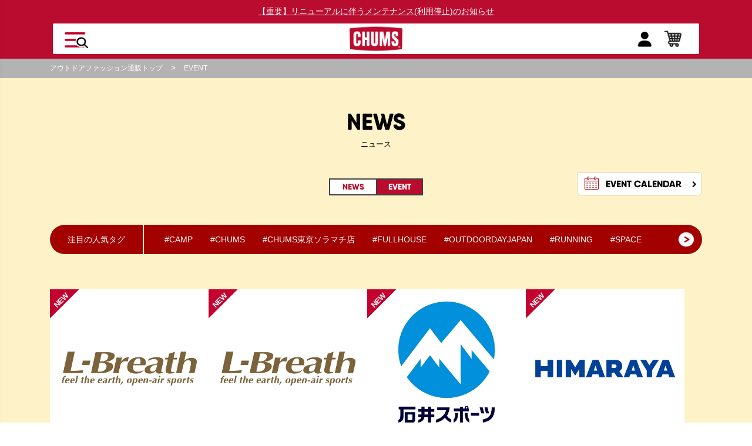

--- FILE ---
content_type: text/html; charset=utf-8
request_url: https://www.chums.jp/event-old/date/2023/08
body_size: 11297
content:
<!DOCTYPE html>
<html lang="ja">
<head>
<meta charset="UTF-8">
<title>イベント | CHUMS(チャムス)|アウトドアファッション公式通販</title>
<meta name="description" content="カジュアルアウトドアブランド「CHUMS（チャムス）」のオフィシャルサイトです。バッグ,リュック,リテイナーをはじめとして様々なカジュアルアウトドア商品の取扱いがあります。CHUMSがサポートする最新のイベントや音楽フェスの最新情報も発信中です。">
<meta name="keywords" content="">

<link rel="stylesheet" type="text/css" href="https://ajax.googleapis.com/ajax/libs/jqueryui/1.12.1/themes/ui-lightness/jquery-ui.min.css">
<link rel="stylesheet" type="text/css" href="https://maxcdn.bootstrapcdn.com/font-awesome/4.7.0/css/font-awesome.min.css">
<link rel="stylesheet" href="https://www.chums.jp/css/usr/jquery.flipster.min.css">

<link rel="stylesheet" type="text/css" href="https://www.chums.jp/css/sys/reset.css">
<link rel="stylesheet" type="text/css" href="https://www.chums.jp/css/sys/base.css">
<link rel="stylesheet" type="text/css" href="https://www.chums.jp/css/sys/base_form.css">
<link rel="stylesheet" type="text/css" href="https://www.chums.jp/css/sys/base_misc.css">

<link rel="stylesheet" type="text/css" href="https://www.chums.jp/css/usr/slick-theme.css">
<link rel="stylesheet" type="text/css" href="https://www.chums.jp/css/usr/slick.css">

<link rel="stylesheet" type="text/css" href="https://www.chums.jp/css/sys/layout.css">
<link rel="stylesheet" type="text/css" href="https://www.chums.jp/css/sys/block_common.css">
<link rel="stylesheet" type="text/css" href="https://www.chums.jp/css/sys/block_customer.css">
<link rel="stylesheet" type="text/css" href="https://www.chums.jp/css/sys/block_goods.css">
<link rel="stylesheet" type="text/css" href="https://www.chums.jp/css/sys/block_order.css">
<link rel="stylesheet" type="text/css" href="https://www.chums.jp/css/sys/block_misc.css">

<link rel="stylesheet" type="text/css" href="https://www.chums.jp/cms/css/usr/base.css">
<link rel="stylesheet" type="text/css" href="/cms/css/usr/layout2024.css">
<link rel="stylesheet" type="text/css" href="https://www.chums.jp/css/usr/block.css">
<link rel="stylesheet" type="text/css" href="/cms/css/usr/user2024.css">
<link href="https://fonts.googleapis.com/css?family=Montserrat:500,700,900&amp;subset=cyrillic,cyrillic-ext,latin-ext,vietnamese" rel="stylesheet">
<link rel="stylesheet" type="text/css" href="/cms/css/usr/cms.css?220128">    
<script src="https://ajax.googleapis.com/ajax/libs/jquery/1.11.1/jquery.min.js"></script>
<script src="https://ajax.googleapis.com/ajax/libs/jqueryui/1.12.1/jquery-ui.min.js"></script>

<script type="text/javascript" src="https://www.chums.jp/lib/jquery.cookie.js"></script>
<script src="https://www.chums.jp/lib/jquery.balloon.js"></script>
<script src="https://www.chums.jp/lib/goods/jquery.tile.min.js"></script>
<script src="https://www.chums.jp/lib/modernizr-custom.js"></script>
<script src="https://www.chums.jp/js/sys/common.js"></script>
<script src="https://www.chums.jp/js/sys/search_suggest.js"></script>
<script src="https://www.chums.jp/js/sys/sys.js"></script>
<script src="https://www.chums.jp/js/sys/ui.js"></script>
<script src="https://www.chums.jp/js/usr/slick.js"></script>
<script src="https://www.chums.jp/js/sys/goods_history.js"></script>
<script type="text/javascript" src="/cms/js/usr/cms.js" charset="UTF-8"></script>
<script type="text/javascript" src="/cms/js/usr/user2024.js?20200115" charset="UTF-8"></script>

<link rel="SHORTCUT ICON" href="/cms/favicon.ico">
<link rel="alternate" type="application/rss+xml" href="https://www.chums.jp/event-old/date/2023/08/rss2.xml" />

<meta property="og:site_name" content="CHUMS">
<meta property="og:url" content="https://www.chums.jp/event-old/date/2023/08">
<meta property="og:title" content="イベント | CHUMS(チャムス)|アウトドアファッション公式通販">
<meta property="og:description" content="カジュアルアウトドアブランド「CHUMS（チャムス）」のオフィシャルサイトです。バッグ,リュック,リテイナーをはじめとして様々なカジュアルアウトドア商品の取扱いがあります。CHUMSがサポートする最新のイベントや音楽フェスの最新情報も発信中です。">
<meta property="og:image" content="">
<meta property="og:type" content="article">
<meta name="twitter:card" content="summary">

<link rel="stylesheet" type="text/css" href="https://www.chums.jp/css/usr/block.css">
<link rel="stylesheet" type="text/css" href="/cms/css/usr/header-2024-new.css">
<link rel="stylesheet" type="text/css" href="/cms/css/usr/top-footer-new.css">

<style>
 header.pane-header.fixed{
   animation:none;
</style><link rel="canonical" href="https://www.chums.jp/event-old/date/2023/08">
<link rel="next" href="https://www.chums.jp/event-old/date/2023/08?absolutepage=2">


<script>
(function(i,s,o,g,r,a,m){i['GoogleAnalyticsObject']=r;i[r]=i[r]||function(){
(i[r].q=i[r].q||[]).push(arguments)},i[r].l=1*new Date();a=s.createElement(o),
m=s.getElementsByTagName(o)[0];a.async=1;a.src=g;m.parentNode.insertBefore(a,m)
})(window,document,'script','https://www.google-analytics.com/analytics.js','ga');
ga('create', 'UA-39051174-1', 'auto', {'useAmpClientId': true});
if ('') ga('set', 'page', '');
ga('send', 'pageview');
</script>



<!-- Start KARTE Tag -->
<script>!function(n){if(!window[n]){var o=window[n]=function(){var n=[].slice.call(arguments);return o.x?o.x.apply(0,n):o.q.push(n)};o.q=[],o.i=Date.now(),o.allow=function(){o.o="allow"},o.deny=function(){o.o="deny"}}}("krtvt")</script>
<!-- Start KARTE Compatible Tag -->
<script>!function(t,e,n){var r=this&&this.__spreadArray||function(t,e,n){if(n||2===arguments.length)for(var r,o=0,a=e.length;o<a;o++)!r&&o in e||(r||(r=Array.prototype.slice.call(e,0,o)),r[o]=e[o]);return t.concat(r||Array.prototype.slice.call(e))};n[e]&&(n[e].stop(),console.warn("[krt:compat] detect old tracker and remove it"),delete n[e]);var o=n[e]||(n[e]=[]),a=function(){for(var e=[],r=0;r<arguments.length;r++)e[r]=arguments[r];return n[t].apply(n,e)};["start","stop","action","event","goal","chat","admin","group","alias","ready","form","click","submit","cmd","emit","on","send","css","js","style","option","get","set","collection"].map((function(t){o[t]=function(){for(var e=[],n=0;n<arguments.length;n++)e[n]=arguments[n];return console.error.apply(console,r(["[krt:compat] not implmeneted",t],e,!1))}})),o.track=function(){for(var t=[],e=0;e<arguments.length;e++)t[e]=arguments[e];if(0!==t.length)return t[1]||(t[1]={}),t[1]._system||(t[1]._system={}),t[1]._system.compatible_tag=!0,a.apply(void 0,r(["send"],t,!1))},o.user=function(){for(var t=[],e=0;e<arguments.length;e++)t[e]=arguments[e];return t[0]||(t[0]={}),t[0]._system||(t[0]._system={}),t[0]._system.compatible_tag=!0,a.apply(void 0,r(["send","identify"],t,!1))},["buy","view","page"].map((function(t){return o[t]=function(){for(var e=[],n=0;n<arguments.length;n++)e[n]=arguments[n];return e[0]||(e[0]={}),e[0]._system||(e[0]._system={}),e[0]._system.compatible_tag=!0,a.apply(void 0,r(["send",t],e,!1))}})),o.link=function(e,r){var o=document.querySelector(e);o&&(r||(r={}),r._system||(r._system={}),r._system.compatible_tag=!0,r.href=o.getAttribute("href"),r.event_name||(r.event_name="link"),o.addEventListener("click",(function(){return n[t]("send",r.event_name,r)}),!0))},o.api_key="28873ce2077f435c4313b65983782611"}("krtvt","tracker",window)</script>
<!-- End KARTE Compatible Tag -->
<script async src="https://cdn-edge.karte.io/28873ce2077f435c4313b65983782611/edge.js"></script>
<!-- End KARTE Tag -->

<!-- User Heat Tag -->
<script type="text/javascript">
(function(add, cla){window['UserHeatTag']=cla;window[cla]=window[cla]||function(){(window[cla].q=window[cla].q||[]).push(arguments)},window[cla].l=1*new Date();var ul=document.createElement('script');var tag = document.getElementsByTagName('script')[0];ul.async=1;ul.src=add;tag.parentNode.insertBefore(ul,tag);})('//uh.nakanohito.jp/uhj2/uh.js', '_uhtracker');_uhtracker({id:'uhQEgQJNsM'});
</script>
<!-- End User Heat Tag -->   
    
<!-- Google Tag Manager -->
<script>(function(w,d,s,l,i){w[l]=w[l]||[];w[l].push({'gtm.start':
new Date().getTime(),event:'gtm.js'});var f=d.getElementsByTagName(s)[0],
j=d.createElement(s),dl=l!='dataLayer'?'&l='+l:'';j.async=true;j.src=
'https://www.googletagmanager.com/gtm.js?id='+i+dl;f.parentNode.insertBefore(j,f);
})(window,document,'script','dataLayer','GTM-MP6TZRP');</script>
<!-- End Google Tag Manager -->
<meta name="facebook-domain-verification" content="rggmjzwss6jzz1z8n2x7rp7enr6mpp" />
<!--[if IE 6]>
<script type="text/javascript src="/js/DD_belatedPNG.js"></script>
<script type="text/javascript">
    var oldFixPng = DD_belatedPNG.fixPng;
    DD_belatedPNG.fixPng = function (el) {
        oldFixPng(el);
        if (el.vml && el.vml.image.fill.getAttribute("src").match(/_off\./)) {
            el.vml.image.shape.attachEvent('onmouseenter', function() {
                var image = el.vml.image.fill;
                image.setAttribute("src", image.getAttribute("src").replace("_off.", "_on."));
            });
            el.vml.image.shape.attachEvent('onmouseleave', function() {
                var image = el.vml.image.fill;
                image.setAttribute("src", image.getAttribute("src").replace("_on.", "_off."));
            });
        }
    };
    DD_belatedPNG.fix('img, .png_bg');
</script>
<![endif]-->

</head>
<body>

<!-- Google Tag Manager (noscript) -->
<noscript><iframe src="https://www.googletagmanager.com/ns.html?id=GTM-MP6TZRP"
height="0" width="0" style="display:none;visibility:hidden"></iframe></noscript>
<!-- End Google Tag Manager (noscript) -->


<div class="wrapper">
	<div id="js_header_menu_wrapper">
		<div id="js_header_menupc_close">
		</div>
		<div class="header_menupc_slidearea">
			<div id="js_header_menupc">
				<div id="js_header_menupc_inner">
					<div class="js_header_inner">
						<span class="sidemenu_subtitle">キーワードから検索</span>
						<form name="frmSearch" method="get" action="/shop/goods/search.aspx">
							<input name="search" value="x" type="hidden">
							<input name="search" value="検索" type="submit">
							<input name="keyword" placeholder="フリーワードで検索" type="text">
						</form>
						<dl id="js_header_dl">
						</dl>
					</div>
					<ul class="link_area">
						<li class="area_list_first_">
							<a href="/shop/customer/menu.aspx">
								<img src="/cms/img/usr/common/icon_header_mypage.png" alt="">
								<span>ログイン/新規登録</span>
							</a>
						</li>
						<li>
							<a href="/shop/cart/cart.aspx?banner=top_cart">
								<img src="/cms/img/usr/common/menu/t001.png" alt="">
								<span>ショッピングカート</span>
							</a>
						</li>
						<li>
							<a href="/shop/goods/comparison.aspx?banner=top_hikaku">
								<img src="/cms/img/usr/common/menu/t003.png" alt="">
								<span>アイテム比較</span>
							</a>
						</li>
					</ul>
					<ul class="link_area area_next_" id="accordion">
						<li class="area_list_first_ js_next__">
							<a>
								<span>カテゴリー</span>
							</a>
							<ul class="tree_1_" id="accordion" style="display: none;">
								<li class="js_next__">
									<a><span>トップス</span></a>
									<ul class="tree_2_" id="accordion">
										<li class="js_prev__"><a href="/shop/c/c10/"><span>トップス｜全て</span></a></li>
										<li class="js_prev__"><a href="/shop/c/c1010/"><span>Tシャツ</span></a></li>
										<li class="js_prev__"><a href="/shop/c/c1020/"><span>ロングTシャツ</span></a></li>
										<li class="js_prev__"><a href="/shop/c/c1030/"><span>シャツ</span></a></li>
										<li class="js_prev__"><a href="/shop/c/c1040/"><span>ポロシャツ</span></a></li>
										<li class="js_prev__"><a href="/shop/c/c1050/"><span>ニット｜セーター</span></a></li>
										<li class="js_prev__"><a href="/shop/c/c1070/"><span>スウェット｜パーカー</span></a></li>
										<li class="js_prev__ tree_last_"><a href="/shop/c/c1080/"><span>カーディガン</span></a></li>
									</ul>
								</li>
								<li class="js_next__">
									<a><span>アウター｜ジャケット</span></a>
									<ul class="tree_2_" id="accordion" style="display: none;">
										<li class="js_prev__"><a href="/shop/c/c15/"><span>アウター｜ジャケット｜全て</span></a></li>
										<li class="js_prev__"><a href="/shop/c/c1510/"><span>フリースジャケット｜ベスト</span></a></li>
										<li class="js_prev__"><a href="/shop/c/c1520/"><span>ブルゾン</span></a></li>
										<li class="js_prev__"><a href="/shop/c/c1530/"><span>デニムジャケット｜ベスト</span></a></li>
										<li class="js_prev__"><a href="/shop/c/c1540/"><span>コート</span></a></li>
										<li class="js_prev__"><a href="/shop/c/c1550/"><span>ダウンジャケット｜ベスト</span></a></li>
										<li class="js_prev__"><a href="/shop/c/c1570/"><span>マウンテンパーカー</span></a></li>
										<li class="js_prev__ tree_last_"><a href="/shop/c/c1590/"><span>その他 ジャケット｜アウター</span></a></li>
									</ul>
								</li>
								<li class="js_next__">
									<a><span>パンツ｜オールインワン</span></a>
									<ul class="tree_2_" id="accordion" style="display: none;">
										<li class="js_prev__"><a href="/shop/c/c20/"><span>パンツ｜オールインワン｜全て</span></a></li>
										<li class="js_prev__"><a href="/shop/c/c2010/"><span>デニムパンツ</span></a></li>
										<li class="js_prev__"><a href="/shop/c/c2020/"><span>カーゴパンツ</span></a></li>
										<li class="js_prev__"><a href="/shop/c/c2030/"><span>チノパンツ</span></a></li>
										<li class="js_prev__"><a href="/shop/c/c2040/"><span>レインパンツ</span></a></li>
										<li class="js_prev__"><a href="/shop/c/c2050/"><span>クロップドパンツ</span></a></li>
										<li class="js_prev__"><a href="/shop/c/c2060/"><span>ロングパンツ</span></a></li>
										<li class="js_prev__"><a href="/shop/c/c2070/"><span>ショート｜ハーフパンツ</span></a></li>
										<li class="js_prev__ tree_last_"><a href="/shop/c/c2090/"><span>オーバーオール｜カバーオール</span></a></li>
									</ul>
								</li>
								<li class="js_next__">
									<a><span>ワンピース｜スカート</span></a>
									<ul class="tree_2_" id="accordion" style="display: none;">
										<li class="js_prev__"><a href="/shop/c/c25/"><span>ワンピース｜スカート｜全て</span></a></li>
										<li class="js_prev__"><a href="/shop/c/c2510/"><span>ワンピース</span></a></li>
										<li class="js_prev__ tree_last_"><a href="/shop/c/c2520/"><span>スカート</span></a></li>
									</ul>
								</li>
								<li class="js_next__">
									<a><span>帽子</span></a>
									<ul class="tree_2_" id="accordion" style="display: none;">
										<li class="js_prev__"><a href="/shop/c/c30/"><span>帽子｜全て</span></a></li>
										<li class="js_prev__"><a href="/shop/c/c3010/"><span>キャップ</span></a></li>
										<li class="js_prev__"><a href="/shop/c/c3020/"><span>ハット</span></a></li>
										<li class="js_prev__"><a href="/shop/c/c3030/"><span></span></a></li>
										<li class="js_prev__ tree_last_"><a href="/shop/c/c3040/"><span>ニット帽</span></a></li>
									</ul>
								</li>
								<li class="js_prev__">
									<a href="/shop/c/c10/"><span>キッズ</span></a>
								</li>
								<li class="js_next__">
									<a><span>バッグ</span></a>
									<ul class="tree_2_" id="accordion" style="display: none;">
										<li class="js_prev__"><a href="/shop/c/c35/"><span>バッグ｜全て</span></a></li>
										<li class="js_prev__"><a href="/shop/c/c3510/"><span>デイパック｜リュック</span></a></li>
										<li class="js_prev__"><a href="/shop/c/c3515/"><span>ショルダーバッグ</span></a></li>
										<li class="js_prev__"><a href="/shop/c/c3525/"><span>ボディバッグ｜ウエストポーチ</span></a></li>
										<li class="js_prev__"><a href="/shop/c/c3530/"><span>トートバッグ</span></a></li>
										<li class="js_prev__"><a href="/shop/c/c3535/"><span>ボストンバッグ</span></a></li>
										<li class="js_prev__"><a href="/shop/c/c3550/"><span>楽器ケース</span></a></li>
										<li class="js_prev__"><a href="/shop/c/c3555/"><span>サコッシュ</span></a></li>
										<li class="js_prev__"><a href="/shop/c/c3560/"><span>カメラバッグ</span></a></li>
										<li class="js_prev__ tree_last_"><a href="/shop/c/c3565/"><span>トラベル</span></a></li>
									</ul>
								</li>
								<li class="js_next__">
									<a><span>財布｜ポーチ｜ケース</span></a>
									<ul class="tree_2_" id="accordion" style="display: none;">
										<li class="js_prev__"><a href="/shop/c/c40/"><span>財布｜ポーチ｜ケース｜全て</span></a></li>
										<li class="js_prev__"><a href="/shop/c/c4010/"><span>財布｜ウォレット</span></a></li>
										<li class="js_prev__"><a href="/shop/c/c4020/"><span>コインケース</span></a></li>
										<li class="js_prev__"><a href="/shop/c/c4030/"><span>キーケース｜キーコイン</span></a></li>
										<li class="js_prev__"><a href="/shop/c/c4040/"><span>ポーチ｜ケース</span></a></li>
										<li class="js_prev__"><a href="/shop/c/c4050/"><span>カードケース｜定期入れ</span></a></li>
										<li class="js_prev__ tree_last_"><a href="/shop/c/c4060/"><span>スマホ｜iPhoneケース</span></a></li>
									</ul>
								</li>
								<li class="js_next__">
									<a><span>フットウェア｜アンダーウェア</span></a>
									<ul class="tree_2_" id="accordion" style="display: none;">
										<li class="js_prev__"><a href="/shop/c/c45/"><span>フットウェア｜アンダーウェア｜全て</span></a></li>
										<li class="js_prev__"><a href="/shop/c/c4510/"><span>シューズ｜サンダル</span></a></li>
										<li class="js_prev__"><a href="/shop/c/c4520/"><span>ソックス｜靴下</span></a></li>
										<li class="js_prev__"><a href="/shop/c/c4530/"><span>スパッツ｜レギンス</span></a></li>
										<li class="js_prev__ tree_last_"><a href="/shop/c/c4540/"><span>アンダーウェア</span></a></li>
									</ul>
								</li>
								<li class="js_next__">
									<a><span>キャンプ用品｜テント</span></a>
									<ul class="tree_2_" id="accordion" style="display: none;">
										<li class="js_prev__"><a href="/shop/c/c50/"><span>キャンプ用品｜テント｜全て</span></a></li>
										<li class="js_prev__"><a href="/shop/c/c5010/"><span>テント｜タープ</span></a></li>
										<li class="js_prev__"><a href="/shop/c/c5030/"><span>テーブル｜椅子</span></a></li>
										<li class="js_prev__"><a href="/shop/c/c5040/"><span>クーラー</span></a></li>
										<li class="js_prev__"><a href="/shop/c/c5050/"><span>シュラフ｜寝袋</span></a></li>
										<li class="js_prev__"><a href="/shop/c/c5060/"><span>収納ケース</span></a></li>
										<li class="js_prev__"><a href="/shop/c/c5020/"><span>ゲーム｜遊び道具</span></a></li>
										<li class="js_prev__ tree_last_"><a href="/shop/c/c5070/"><span>キャンプアクセサリー</span></a></li>
									</ul>
								</li>
								<li class="js_next__">
									<a><span>テーブルウェア｜フード</span></a>
									<ul class="tree_2_" id="accordion" style="display: none;">
										<li class="js_prev__"><a href="/shop/c/c55/"><span>テーブルウェア｜フード｜全て</span></a></li>
										<li class="js_prev__"><a href="/shop/c/c5510/"><span>調理器具（クッキング用具）</span></a></li>
										<li class="js_prev__"><a href="/shop/c/c5520/"><span>キャンプ飯</span></a></li>
										<li class="js_prev__"><a href="/shop/c/c5530/"><span>水筒｜タンブラー</span></a></li>
										<li class="js_prev__"><a href="/shop/c/c5540/"><span>食器</span></a></li>
										<li class="js_prev__"><a href="/shop/c/c5560/"><span>エプロン｜調理服</span></a></li>
										<li class="js_prev__ tree_last_"><a href="/shop/c/c5550/"><span>キッチンアクセサリー</span></a></li>
									</ul>
								</li>
								<li class="js_next__">
									<a><span>雑貨｜小物</span></a>
									<ul class="tree_2_" id="accordion" style="display: none;">
										<li class="js_prev__"><a href="/shop/c/c60/"><span>雑貨｜小物｜全て</span></a></li>
										<li class="js_prev__"><a href="/shop/c/c6010/"><span>タオル</span></a></li>
										<li class="js_prev__"><a href="/shop/c/c6015/"><span>手袋</span></a></li>
										<li class="js_prev__"><a href="/shop/c/c6020/"><span>マフラー｜ウォーマー</span></a></li>
										<li class="js_prev__"><a href="/shop/c/c6030/"><span>眼鏡ストラップ</span></a></li>
										<li class="js_prev__"><a href="/shop/c/c6050/"><span>ステッカー｜ワッペン</span></a></li>
										<li class="js_prev__"><a href="/shop/c/c6055/"><span>アクセサリー</span></a></li>
										<li class="js_prev__ tree_last_"><a href="/shop/c/c6070/"><span>ぬいぐるみ｜クッション</span></a></li>
									</ul>
								</li>
								<li class="js_prev__"><a href="/shop/e/ebooby/"><span>ブービーアイテム</span></a></li>
								<li class="js_prev__"><a href="/topics/running"><span>ランニング</span></a></li>
								<li class="js_prev__ tree_last_"><a href="/shop/e/eparts/"><span>パーツ/部品</span></a></li>
							</ul>
						</li>
						<li class="js_next__">
							<a><span>新着アイテム</span></a>
							<ul class="tree_1_" id="accordion" style="display: none;">
								<li class="js_prev__"><a href="/shop/e/enew-all"><span>ALL</span></a></li>
								<li class="js_prev__"><a href="/shop/e/enew-wear/"><span>WEAR</span></a></li>
								<li class="js_prev__"><a href="/shop/e/enew-bag/"><span>BAG</span></a></li>
								<li class="js_prev__"><a href="/shop/e/enew-acc/"><span>ACC</span></a></li>
								<li class="js_prev__"><a href="/shop/e/enew-cmp/"><span>CAMP</span></a></li>
							</ul>
						</li>
						<li class="js_next__">
							<a><span>ランキング</span></a>
							<ul class="tree_1_" id="accordion" style="display: none;">
								<li class="js_prev__"><a href="/shop/e/erank-all/"><span>ALL</span></a></li>
								<li class="js_prev__"><a href="/shop/e/erank-m/"><span>MENS</span></a></li>
								<li class="js_prev__"><a href="/shop/e/erank-w/"><span>WOMENS</span></a></li>
								<li class="js_prev__"><a href="/shop/e/erank-bag/"><span>BAG</span></a></li>
								<li class="js_prev__"><a href="/shop/e/erank-cmp/"><span>CAMP</span></a></li>
							</ul>
						</li>
						<li><a href="/shop/e/elimited/"><span>限定アイテム</span></a></li>
					</ul>
					<ul class="link_area area_next_" id="accordion">
						<li class="area_list_first_"><a href="/topics/list?banner=top_topics"><span>特集</span></a></li>
						<li><a href="/shop/pages/Instagram.aspx?banner=top_chumstagram"><span>チャムスタグラム</span></a></li>
						<li><a href="/shop/pages/chumstyling.aspx"><span>チャムスタイリング</span></a></li>
						<li class="js_next__">
							<a><span>店舗ブログ</span></a>
							<ul class="tree_1_" id="accordion" style="display: none;">
								<li class="js_prev__"><a href="https://www.chums.jp/blog/list"><span>店舗ブログ全て</span></a></li>
								<li class="js_prev__"><a href="https://www.chums.jp/blog/list/blog_shop/shop_omotesando"><span>表参道店</span></a></li>
								<li class="js_prev__"><a href="https://www.chums.jp/blog/list/blog_shop/shop_osaka"><span>グランフロント大阪店</span></a></li>
								<li class="js_prev__"><a href="https://www.chums.jp/blog/list/blog_shop/shop_akishima"><span>昭島アウトドアヴィレッジ店</span></a></li>
								<li class="js_prev__"><a href="https://www.chums.jp/blog/list/blog_shop/shop_solamachi"><span>東京ソラマチ店</span></a></li>
								<li class="js_prev__"><a href="https://www.chums.jp/blog/list/blog_shop/shop_showakinenpark"><span>昭和記念公園店</span></a></li>
								<li class="js_prev__"><a href="https://www.chums.jp/blog/list/blog_shop/shop_nagasaki"><span>長崎スタジアムシティ店</span></a></li>
								<li class="js_prev__"><a href="https://www.chums.jp/blog/list/blog_shop/shop_expocity"><span>ららぽーとEXPOCITY店</span></a></li>
								<li class="js_prev__"><a href="https://www.chums.jp/blog/list/blog_shop/shop_suzaka"><span>イオンモール須坂店</span></a></li>
								<li class="js_prev__"><a href="https://www.chums.jp/blog/list/blog_shop/shop_gotemba"><span>御殿場プレミアム・アウトレット店</span></a></li>
								<li class="js_prev__"><a href="https://www.chums.jp/blog/list/blog_shop/shop_shisui"><span>酒々井プレミアム・アウトレット店</span></a></li>
								<li class="js_prev__ tree_last_"><a href="https://www.chums.jp/blog/list/blog_shop/shop_nagashima"><span>三井アウトレットパーク ジャズドリーム長島店</span></a></li>
							</ul>
						</li>
						<li class="js_next__">
							<a><span>SNS</span></a>
							<!--SNS-->
							<ul class="tree_1_" id="accordion" style="display: none;">
								<li class="js_next__">
									<a><span>facebook</span></a>
									<ul class="tree_2_" id="accordion" style="display: none;">
										<li class="js_prev__"><a href="https://www.facebook.com/shop.chums.jp"><span>CHUMS Japan</span></a></li>
										<li class="js_prev__"><a href="https://www.facebook.com/people/CHUMS-%E8%A1%A8%E5%8F%82%E9%81%93%E5%BA%97/100063848808357/"><span>表参道店</span></a></li>
										<li class="js_prev__"><a href="https://www.facebook.com/chumsgrandfrontosaka/"><span>グランフロント大阪店</span></a></li>
										<li class="js_prev__"><a href="https://www.facebook.com/chumsakishima/"><span>昭島アウトドアヴィレッジ店</span></a></li>
										<li class="js_prev__"><a href="https://www.facebook.com/people/CHUMS-%E6%9D%B1%E4%BA%AC%E3%82%BD%E3%83%A9%E3%83%9E%E3%83%81%E5%BA%97/100090608816041/"><span>東京ソラマチ店</span></a></li>
										<li class="js_prev__"><a href="https://www.facebook.com/people/CHUMS%E6%98%AD%E5%92%8C%E8%A8%98%E5%BF%B5%E5%85%AC%E5%9C%92%E5%BA%97/100095317643095/"><span>昭和記念公園店</span></a></li>
										<li class="js_prev__"><a href="https://www.facebook.com/people/CHUMS-%E5%BE%A1%E6%AE%BF%E5%A0%B4%E3%83%97%E3%83%AC%E3%83%9F%E3%82%A2%E3%83%A0%E3%82%A2%E3%82%A6%E3%83%88%E3%83%AC%E3%83%83%E3%83%88%E5%BA%97/100063448645463/"><span>御殿場プレミアム・アウトレット店</span></a></li>
										<li class="js_prev__"><a href="https://www.facebook.com/people/CHUMS-%E9%85%92%E3%80%85%E4%BA%95%E3%83%97%E3%83%AC%E3%83%9F%E3%82%A2%E3%83%A0%E3%82%A2%E3%82%A6%E3%83%88%E3%83%AC%E3%83%83%E3%83%88%E5%BA%97/100063507926818/"><span>酒々井プレミアム・アウトレット店</span></a></li>
										<li class="js_prev__ tree_last_"><a href="https://www.facebook.com/people/CHUMS-%E4%B8%89%E4%BA%95%E3%82%A2%E3%82%A6%E3%83%88%E3%83%AC%E3%83%83%E3%83%88%E3%83%91%E3%83%BC%E3%82%AF-%E3%82%B8%E3%83%A3%E3%82%BA%E3%83%89%E3%83%AA%E3%83%BC%E3%83%A0%E9%95%B7%E5%B3%B6%E5%BA%97/100083179364654/"><span>三井アウトレットパーク ジャズドリーム長島店</span></a></li>
									</ul>
								</li>
								<li class="js_prev__"><a href="https://twitter.com/chumsjapan"><span>X (Twitter)</span></a></li>
								<li class="js_next__">
									<a><span>Instagram</span></a>
									<ul class="tree_1_" id="accordion" style="display: none;">
										<li class="js_prev__"><a href="https://www.instagram.com/chums_japan/?hl=ja"><span>CHUMS Japan</span></a></li>
										<li class="js_prev__"><a href="https://www.instagram.com/chums_omotesando/"><span>表参道店</span></a></li>
										<li class="js_prev__"><a href="https://www.instagram.com/chums_grandfront_osaka/"><span>グランフロント大阪店</span></a></li>
										<li class="js_prev__"><a href="https://www.instagram.com/chums_akishima/?hl=ja"><span>昭島アウトドアヴィレッジ店</span></a></li>
										<li class="js_prev__"><a href="https://www.instagram.com/chums_solamachi/"><span>東京ソラマチ店</span></a></li>
										<li class="js_prev__"><a href="https://www.instagram.com/chums_showakinenpark/"><span>昭和記念公園店</span></a></li>
										<li class="js_prev__"><a href="https://www.instagram.com/chums_nagasaki/"><span>長崎スタジアムシティ店</span></a></li>
										<li class="js_prev__"><a href="https://www.instagram.com/chums_expocity/"><span>ららぽーとEXPOCITY店</span></a></li>
										<li class="js_prev__ tree_last_"><a href="https://www.instagram.com/chums_suzaka/"><span>イオンモール須坂店</span></a></li>
									</ul>
								</li>
								<li class="js_next__">
									<a><span>LINE</span></a>
									<ul class="tree_2_" id="accordion" style="display: none;">
										<li class="js_prev__"><a href="https://page.line.me/eto9068m?openQrModal=true"><span>CHUMS Japan</span></a></li>
										<li class="js_prev__ tree_last_"><a href="https://page.line.me/ptz5252u?openQrModal=true"><span>表参道店</span></a></li>
									</ul>
								</li>
								<li class="js_prev__ tree_last_"><a href="https://www.youtube.com/user/ChumsOfficial?hl=ja"><span>Youtube</span></a></li>
							</ul>
						</li>
					</ul>
					<ul class="link_area area_next_">
						<li class="area_list_first_"><a href="/information/list?banner=top_info"><span>インフォメーション</span></a></li>
						<li><a href="/news/list?banner=top_news"><span>ニュース</span></a></li>
						<li><a href="/event_calendar?banner=top_event"><span>イベント</span></a></li>
						<li><a href="/shoplist/retail?banner=top_shop"><span>取扱店を探す</span></a></li>
					</ul>
					<ul class="link_area area_next_">
						<li class="area_list_first_"><a href="/shop/e/epoint/?banner=top_point"><span>CHUMS Booby's Club</span></a></li>
						<li><a href="/gift"><span>ギフトラッピング</span></a></li>
                        <li><a href="/eco-bag"><span>エコショッピングバッグ</span></a></li>
					</ul>
					<ul class="link_area area_next_">
						<li> <a href="https://www.chums.jp/guide">
                              <span>ご利用ガイド</span>
                            </a> </li>
                          <li> <a href="https://www.chums.jp/guide#guide_faq_wrapper">
                              <span>よくある質問</span>
                            </a> </li>
                          <li> <a href="https://www.chums.jp/contact_us">
                              <span>お問い合わせ</span>
                            </a> </li>
						<li><a href="/first?banner=top_first"><span>初めてのお客様</span></a></li>
						<li><a href="/aboutchums/"><span>チャムスとは？</span></a></li>
					</ul>
					<ul class="link_area area_next_">
						<li class="area_list_first_"><a href="https://www.chums.jp/recruit/" target="_blank"><span>リクルート</span></a></li>
					</ul>
<!--					<div class="js_header_inner">
						<a href="/guide#guide_faq_wrapper" class="header_q">よくある質問</a>
						<form name="frmSearch" method="get" action="/guide/search">
							<input type="text" name="q" value="" placeholder="フリーワードで検索">
							<input type="submit" name="btnSearch" value="検索">
						</form>
					</div>-->
				</div>
			</div>
		</div>
	</div>
	<header id="header" class="pane-header forcms_block fixed header-info">
		<div class="block-header-info">
			<div>
				<p><a href="https://www.chums.jp/information/49">【重要】リニューアルに伴うメンテナンス(利用停止)のお知らせ</a></p>
			</div>
		</div>
		<div class="container forcms_block">
			<div class="header-wrap">
				<div class="block-header-menu" id="js_headermenu_openpc">
					<img class="block-header-menu--img" alt="メニュー" src="/cms/img/usr/common/header_icon_menu.png">
				</div>
				<!--
				<div class="block-header-category">
					<a id="category_menu_open">
						<!-- <img class="block-header-category--img" alt="カテゴリー" src="/cms/img/usr/common/icon_header_category.png">
						<span class="header_menu" id="header_category">カテゴリー</span>
					</a>
				</div>
				-->
			</div>
			<div class="block-header-logo">
				<div>
					<a href="/"><img class="block-header-logo--img head_opacity" alt="CHUMS(チャムス)|アウトドアファッション公式通販" src="/cms/img/usr/common/icon_header_logo.png" id="header_common"></a>
				</div>
			</div>
			<div class="block-headernav">
				<ul class="block-headernav--item-list">
					<li class="block_mypage">
            <a href="/shop/customer/menu.aspx">
							<img class="block-header-mypage--img" src="/cms/img/usr/common/header_icon_login_nt.png" alt="ログイン" id="header_mypage">
            </a>
            <div class="header_list_innner mypage_menu">
                <ul class="mypage_list">
                    <li class="list_item"><a href="/shop/customer/menu.aspx">ログイン</a></li>
                    <li class="list_item"><a href="/shop/customer/authmail.aspx">新規会員登録</a></li>
                    <li class="list_item"><a href="/guide">ご利用ガイド</a></li>
                    <li class="list_item"><a href="/first">初めてのお客様へ</a></li>
                </ul>
            </div>
          </li>
          <li class="block-cart">
            <div class="block-header-cart--img-inner">
              <a href="/shop/cart/cart.aspx">
                <img class="block-header-cart--img" src="/cms/img/usr/common/header_icon_cart_nt.png" alt="カートの中を見る" id="header_cart">
                <span class="js-cart-count"></span>
              </a>
            </div>
          </li>
				</ul>
			</div>
		</div>
	</header>
	<style>/*
	<div id="js_category_panel" class="">
		<div class="category_list_wrapper">
			<h2 class="h2_common">ITEM CATEGORY</h2>
			<h3 class="h3_common">カテゴリー</h3>
        <div class="category_list_area">
          <ul>
          <li>
              <a href="/shop/c/c10/" onclick="ga('send','event','category','click','tops', 1);">
                <img src="/cms/img/usr/common/menu/category/01_001.png" alt="トップス">トップス 
              </a>
            </li>
            <li>
              <a href="/shop/c/c1010/" onclick="ga('send','event','category','click','tshirt', 1);">
                <img src="/cms/img/usr/common/menu/category/01_002.png" alt="Tシャツ">Tシャツ 
              </a>
            </li>
            <li>
              <a href="/shop/c/c1030/" onclick="ga('send','event','category','click','shirt', 1);">
                <img src="/cms/img/usr/common/menu/category/01_003.png" alt="シャツ">シャツ 
              </a>
            </li>
            <li>
              <a href="/shop/c/c1070/" onclick="ga('send','event','category','click','parka', 1);">
                <img src="/cms/img/usr/common/menu/category/01_004.png" alt="パーカー/スウェット">パーカー/スウェット 
              </a>
            </li>
          </ul>
          <ul>
            <li>
              <a href="/shop/c/c15/" onclick="ga('send','event','category','click','jacket', 1);">
                <img src="/cms/img/usr/common/menu/category/02_001.png" alt="ジャケット/アウター">ジャケット/アウター 
              </a>
            </li>
			  <li>

              <a href="/shop/c/c1510/" onclick="ga('send','event','category','click','fleece', 1);">
                <img src="/cms/img/usr/common/menu/category/02_005.png" alt="フリース">フリース 
              </a>
            </li>
            <li>
              <a href="/shop/c/c1570/" onclick="ga('send','event','category','click','mountain', 1);">
                <img src="/cms/img/usr/common/menu/category/02_001.png" alt="マウンテンパーカー">マウンテンパーカー 
              </a>
            </li>
            <li>
              <a href="/shop/c/c20/" onclick="ga('send','event','category','click','pants', 1);">
                <img src="/cms/img/usr/common/menu/category/02_003.png" alt="パンツ/オールインワン">パンツ/オールインワン 
              </a>
            </li>
            <li>
              <a href="/shop/c/c25/" onclick="ga('send','event','category','click','skirt', 1);">
                <img src="/cms/img/usr/common/menu/category/02_004.png" alt="ワンピース/スカート">ワンピース/スカート 
              </a>
            </li>
          </ul>
          <ul>
            <li>
              <a href="/shop/c/c35/" onclick="ga('send','event','category','click','bag', 1);">
                <img src="/cms/img/usr/common/menu/category/03_001.png" alt="バッグ">バッグ 
              </a>
            </li>
            <li>
              <a href="/shop/c/c40/" onclick="ga('send','event','category','click','pouch', 1);">
                <img src="/cms/img/usr/common/menu/category/03_002.png" alt="財布/ポーチ/ケース">財布/ポーチ/ケース 
              </a>
            </li>
			  <li>
              <a href="/shop/c/c30/" onclick="ga('send','event','category','click','hat', 1);">
                <img src="/cms/img/usr/common/menu/category/02_002.png" alt="帽子">帽子 
              </a>
            </li>
            <li>
              <a href="/shop/c/c45/" onclick="ga('send','event','category','click','foot', 1);">
                <img src="/cms/img/usr/common/menu/category/03_003.png" alt="フットウェア">フットウェア 
              </a>
            </li>
               <li>
              <a href="/shop/c/c37/" onclick="ga('send','event','category','click','kids', 1);">
                <img src="https://www.chums.jp/img/usr/common/menu/category/ic_kids.png" alt="キッズ">キッズ
              </a>
            </li>
          </ul>
          <ul>
            <li>
              <a href="/shop/c/c50/" onclick="ga('send','event','category','click','camp', 1);">
                <img src="/cms/img/usr/common/menu/category/03_004.png" alt="キャンプ用品">キャンプ用品 
              </a>
            </li>
			  <li>
              <a href="/shop/c/c5010/" onclick="ga('send','event','category','click','tent', 1);">
                <img src="/cms/img/usr/common/menu/category/03_007.png" alt="テントタープ">テント/タープ 
              </a>
            </li> 
            <li>
              <a href="/shop/c/c55/" onclick="ga('send','event','category','click','table', 1);">
                <img src="/cms/img/usr/common/menu/category/03_005.png" alt="テーブルウェア">テーブルウェア 
              </a>
            </li>
		  	<li>
              <a href="/shop/c/c5520/" onclick="ga('send','event','category','click','food', 1);">
                <img src="/cms/img/usr/common/menu/category/03_008.png" alt="フード">フード
              </a>
            </li>
            <li>
              <a href="/shop/c/c60/" onclick="ga('send','event','category','click','acc', 1);">
                <img src="/cms/img/usr/common/menu/category/03_006.png" alt="雑貨/小物">雑貨/小物 
              </a>
            </li>
          </ul>
          <ul>
            <li>
              <a href="/shop/e/elimited/" onclick="ga('send','event','category','click','limited', 1);">
                <img src="/cms/img/usr/common/menu/category/04_001.png" alt="直営限定アイテム">直営限定アイテム 
              </a>
            </li>
            <li>
              <a href="/shop/e/erank-all/" onclick="ga('send','event','category','click','ranking', 1);">
                <img src="/cms/img/usr/common/menu/category/04_002.png" alt="人気ランキング">人気ランキング 
              </a>
            </li>
            <li>
              <a href="/shop/e/enew-all/" onclick="ga('send','event','category','click','new', 1);">
                <img src="/cms/img/usr/common/menu/category/04_003.png" alt="新着アイテム">新着アイテム 
              </a>
            </li>
            <li>
              <a href="/shop/goods/search.aspx?keyword=%E3%83%96%E3%83%BC%E3%83%93%E3%83%BC&search=%E6%A4%9C%E7%B4%A2&search.x=x" onclick="ga('send','event','category','click','booby', 1);">
                <img src="/cms/img/usr/common/menu/category/04_004.png" alt="ブービーアイテム">ブービーアイテム 
              </a>
            </li>
            <li>
              <a href="/shop/e/eparts/" onclick="ga('send','event','category','click','parts', 1);">
                <img src="/cms/img/usr/common/menu/category/04_005.png" alt="パーツ/部品">パーツ/部品 
              </a>
            </li>  
          </ul>
        </div>
		</div>
	</div>
	*/</style>

<style>.block-topic-path-inner {margin-top: 100px;} header.pane-header.header-info #js_category_panel {top: 100px;}</style>
<div class="forcms_block">
	<nav>
		<div class="block-topic-path-inner">
			<div class="block-topic-path">
				<ul class="block-topic-path--list" id="bread-crumb-list">
					<li class="block-topic-path--category-item block-topic-path--item__home" itemscope itemtype="http://data-vocabulary.org/Breadcrumb">
						<a href="/" itemprop="url">
							<span itemprop="title">アウトドアファッション通販トップ</span>
						</a>
					</li>
					<li class="block-topic-path--category-item" itemscope itemtype="http://data-vocabulary.org/Breadcrumb" itemprop="child">
					&gt;
						<a href="/event/list" itemprop="url">
							<span itemprop="title">EVENT</span>
						</a>
					</li>
				</ul>
			</div>
		</div>
	</nav>
</div>
<div class="cms-contents">

<div class="forcms_block cms-title-h1">
	<div class="inner_">
		<h1>NEWS<span>ニュース</span></h1>
	</div>
</div><div class="forcms_block cms-tab">
	<div class="inner_ news-event-tub">
		<ul>
			<li><a href="/news/list">NEWS</a></li>
			<li><a href="/event/list" class="active">EVENT</a></li>
		</ul>
		<div class="btn"><a href="/event_calendar"><img src="/cms/img/usr/common/icon_calender.png" /><span>EVENT CALENDAR</span><i class="fa fa-chevron-right"></i></a></div>
	</div>
</div><div class="forcms_block cms-tag-slider">
	<dl id="popular_word_list">
		<dt>注目の人気タグ</dt>
      
		<dd><a href="https://www.chums.jp/event/list/tag/CAMP">#CAMP</a></dd>
      
		<dd><a href="https://www.chums.jp/event/list/tag/CHUMS">#CHUMS</a></dd>
      
		<dd><a href="https://www.chums.jp/event/list/tag/CHUMS%E6%9D%B1%E4%BA%AC%E3%82%BD%E3%83%A9%E3%83%9E%E3%83%81%E5%BA%97">#CHUMS東京ソラマチ店</a></dd>
      
		<dd><a href="https://www.chums.jp/event/list/tag/FULLHOUSE">#FULLHOUSE</a></dd>
      
		<dd><a href="https://www.chums.jp/event/list/tag/OUTDOORDAYJAPAN">#OUTDOORDAYJAPAN</a></dd>
      
		<dd><a href="https://www.chums.jp/event/list/tag/RUNNING">#RUNNING</a></dd>
      
		<dd><a href="https://www.chums.jp/event/list/tag/SPACE">#SPACE</a></dd>
      
		<dd><a href="https://www.chums.jp/event/list/tag/%E3%82%A2%E3%82%A6%E3%83%88%E3%83%89%E3%82%A2%E3%83%87%E3%82%A4%E3%82%B8%E3%83%A3%E3%83%91%E3%83%B3%E6%9D%B1%E4%BA%AC">#アウトドアデイジャパン東京</a></dd>
      
		<dd><a href="https://www.chums.jp/event/list/tag/%E3%82%A2%E3%82%B5%E3%83%92%E9%A3%B2%E6%96%99">#アサヒ飲料</a></dd>
      
		<dd><a href="https://www.chums.jp/event/list/tag/%E3%81%8A%E3%81%84%E3%81%97%E3%81%84%E6%B0%B4">#おいしい水</a></dd>
      
		<dd><a href="https://www.chums.jp/event/list/tag/%E3%82%AD%E3%83%A3%E3%83%B3%E3%83%97">#キャンプ</a></dd>
      
		<dd><a href="https://www.chums.jp/event/list/tag/%E3%82%B4%E3%82%AF%E3%82%B4%E3%82%AFRUNRUN%E3%83%97%E3%83%AD%E3%82%B8%E3%82%A7%E3%82%AF%E3%83%88">#ゴクゴクRUNRUNプロジェクト</a></dd>
      
		<dd><a href="https://www.chums.jp/event/list/tag/%E3%82%B8%E3%83%A7%E3%82%AE%E3%83%B3%E3%82%B0">#ジョギング</a></dd>
      
		<dd><a href="https://www.chums.jp/event/list/tag/%E3%82%B8%E3%83%A7%E3%82%B0">#ジョグ</a></dd>
      
		<dd><a href="https://www.chums.jp/event/list/tag/%E3%83%81%E3%83%A3%E3%83%A0%E3%82%B9">#チャムス</a></dd>
      
		<dd><a href="https://www.chums.jp/event/list/tag/%E3%83%81%E3%83%A3%E3%83%A0%E3%82%B9%E3%82%BF%E3%82%B0%E3%83%A9%E3%83%A0">#チャムスタグラム</a></dd>
      
		<dd><a href="https://www.chums.jp/event/list/tag/%E3%81%BF%E3%82%83%E3%81%93">#みゃこ</a></dd>
      
		<dd><a href="https://www.chums.jp/event/list/tag/%E3%83%A9%E3%83%B3%E3%83%8B%E3%83%B3%E3%82%B0">#ランニング</a></dd>
      
		<dd><a href="https://www.chums.jp/event/list/tag/%E3%83%A9%E3%83%B3%E3%83%8B%E3%83%B3%E3%82%B0%E3%82%A4%E3%83%99%E3%83%B3%E3%83%88">#ランニングイベント</a></dd>
      
		<dd><a href="https://www.chums.jp/event/list/tag/%E3%83%A9%E3%83%B3%E3%83%8B%E3%83%B3%E3%82%B0%E3%82%A6%E3%82%A7%E3%82%A2">#ランニングウェア</a></dd>
      
		<dd><a href="https://www.chums.jp/event/list/tag/%E3%83%A9%E3%83%B3%E3%83%8B%E3%83%B3%E3%82%B0%E3%82%A6%E3%82%A7%E3%82%A2%E3%83%AC%E3%83%B3%E3%82%BF%E3%83%AB">#ランニングウェアレンタル</a></dd>
      
		<dd><a href="https://www.chums.jp/event/list/tag/%E5%AE%87%E5%AE%99%E3%81%A0%E3%81%A3%E3%81%A6%E3%80%81%E3%82%A2%E3%82%A6%E3%83%88%E3%83%89%E3%82%A2%E3%80%82">#宇宙だって、アウトドア。</a></dd>
      
		<dd><a href="https://www.chums.jp/event/list/tag/%E4%B8%89%E6%B4%A5%E5%AE%B6%E8%B2%B4%E4%B9%9F">#三津家貴也</a></dd>
      
		<dd><a href="https://www.chums.jp/event/list/tag/%E5%8D%81%E5%85%AD%E8%8C%B6">#十六茶</a></dd>
      
		<dd><a href="https://www.chums.jp/event/list/tag/%E6%B0%B4%E5%88%86%E8%A3%9C%E7%B5%A6">#水分補給</a></dd>
      
	</dl>
	<img src="/cms/img/usr/common/icon_top_visual.png" alt="" id="popular_word">
</div><div class="visual_ forcms_block cms-blog-list listNum4">
	<div class="inner_">

		<ul>

			<li class="new">
				<a href="https://www.chums.jp/event/522" >
					<figure><img src="/cms/event/L-Breath.jpg" alt=""></figure>
					<div>
						<span class="event">EVENT</span>
						<p><img src="http://210.239.54.57/cms/img/usr/common/icon_blog_clock.png" alt=""><span>2025.11.28</span></p>
					</div>
					<p> 【12/13(土).12/14(日)】スーパースポーツゼビオ 姫路広畑店 ワークショップ開催！ </p>
					<span>期間：2025.12.13～2025.12.14</span>

                
                </a>
			</li>

			<li class="new">
				<a href="https://www.chums.jp/event/523" >
					<figure><img src="/cms/event/L-Breath.jpg" alt=""></figure>
					<div>
						<span class="event">EVENT</span>
						<p><img src="http://210.239.54.57/cms/img/usr/common/icon_blog_clock.png" alt=""><span>2025.11.26</span></p>
					</div>
					<p> 【12/20(土).12/21(日)】スーパースポーツゼビオ ららぽーとTokyo-Bay店 ワークショップ開催！ </p>
					<span>期間：2025.12.20～2025.12.21</span>

                
                </a>
			</li>

			<li class="new">
				<a href="https://www.chums.jp/event/520" >
					<figure><img src="/cms/event/石井スポーツ.jpg" alt=""></figure>
					<div>
						<span class="event">EVENT</span>
						<p><img src="http://210.239.54.57/cms/img/usr/common/icon_blog_clock.png" alt=""><span>2025.11.21</span></p>
					</div>
					<p>【12/13(土).12/14(日)】石井スポーツ博多店 ワークショップ開催！ </p>
					<span>期間：2025.12.13～2025.12.14</span>

                
                </a>
			</li>

			<li class="new">
				<a href="https://www.chums.jp/event/521" >
					<figure><img src="/cms/event/HIMARAYA.jpg" alt=""></figure>
					<div>
						<span class="event">EVENT</span>
						<p><img src="http://210.239.54.57/cms/img/usr/common/icon_blog_clock.png" alt=""><span>2025.11.21</span></p>
					</div>
					<p>【12/20(土).12/21(日)】 HIMARAYA OUTDOOR GIFU ワークショップ開催！ </p>
					<span>期間：2025.12.20～2025.12.21</span>

                
                </a>
			</li>

			<li class="new">
				<a href="https://www.chums.jp/event/519" >
					<figure><img src="/cms/event/BASE_Camp.jpg" alt=""></figure>
					<div>
						<span class="event">EVENT</span>
						<p><img src="http://210.239.54.57/cms/img/usr/common/icon_blog_clock.png" alt=""><span>2025.11.17</span></p>
					</div>
					<p>【12/13(土).12/14(日)】ベースキャンプゆめタウン高松 ワークショップ開催！ </p>
					<span>期間：2025.12.13～2025.12.14</span>

                
                </a>
			</li>

			<li class="new">
				<a href="https://www.chums.jp/event/518" >
					<figure><img src="/cms/event/メガスポーツ.jpg" alt=""></figure>
					<div>
						<span class="event">EVENT</span>
						<p><img src="http://210.239.54.57/cms/img/usr/common/icon_blog_clock.png" alt=""><span>2025.11.17</span></p>
					</div>
					<p> 【12/20(日)】メガスポーツ フラッグシップストア 幕張新都心店  ワークショップ開催！ </p>
					<span>期間：2025.12.20～2025.12.20</span>

                
                </a>
			</li>

			<li class="new">
				<a href="https://www.chums.jp/event/517" >
					<figure><img src="/cms/event/メガスポーツ.jpg" alt=""></figure>
					<div>
						<span class="event">EVENT</span>
						<p><img src="http://210.239.54.57/cms/img/usr/common/icon_blog_clock.png" alt=""><span>2025.11.17</span></p>
					</div>
					<p> 【11/29(土).11/30(日)】メガスポーツ 常滑店 ワークショップ開催！ </p>
					<span>期間：2025.11.29～2025.11.30</span>

                
                </a>
			</li>

			<li class="new">
				<a href="https://www.chums.jp/event/512" >
					<figure><img src="/cms/event/ROOT.jpg" alt=""></figure>
					<div>
						<span class="event">EVENT</span>
						<p><img src="http://210.239.54.57/cms/img/usr/common/icon_blog_clock.png" alt=""><span>2025.10.27</span></p>
					</div>
					<p>【11/23(日).11/24(月)】ROOT熊谷店 ワークショップ開催！ </p>
					<span>期間：2025.11.23～2025.11.24</span>

                
                </a>
			</li>

		</ul>

        <div class="block_center">
			<a href="/event/list" class="btn_more"><i class="fa fa-chevron-right"></i><span>more</span></a>
		</div>
	</div>
</div>
</div><!--/cms-contents-->
<script>
	if(jQuery('.forcms_block.blog-side').length>0){
		jQuery('.forcms_block.blog-side').each(function(i) {
			jQuery(".main_>.side_").append(jQuery(this).html());
		});
		jQuery(".main_>.side_").children().addClass("blog-side");
	}
	jQuery(".cms-contents>div:not(.blog-side)").last().addClass("last-block");
</script>

<div class="forcms_block">
	<div id="footer_category_panel">
		<div class="container">
		<h2 class="h2_common">カテゴリーから探す</h2>
		<h3 class="h3_common">どんなアイテムをお探しですか？</h3>
		<div class="category_list_wrapper">
			<div class="category_list_area">
				<ul>
					<li>
						<a href="/shop/c/c1010/" onclick="ga('send','event','category','click','tshirt', 1);">Tシャツ</a>
					</li>
					<li>
						<a href="/shop/c/c1070/" onclick="ga('send','event','category','click','parka', 1);">スウェット｜パーカー</a>
					</li>
					<li>
						<a href="/shop/c/c1030/" onclick="ga('send','event','category','click','shirt', 1);">シャツ</a>
					</li>
					<li>
						<a href="/shop/c/c15/" onclick="ga('send','event','category','click','jacket', 1);">アウター｜ジャケット</a>
					</li>
					<li>
						<a href="/shop/c/c20/" onclick="ga('send','event','category','click','pants', 1);">パンツ｜オールインワン</a>
					</li>
					<li>
						<a href="/shop/c/c25/" onclick="ga('send','event','category','click','skirt', 1);">ワンピース｜スカート</a>
					</li>
					<li>
						<a href="/shop/c/c30/" onclick="ga('send','event','category','click','hat', 1);">帽子</a>
					</li>
					<li>
						<a href="/shop/c/c45/" onclick="ga('send','event','category','click','footwear', 1);">フットウェア｜アンダーウェア</a>
					</li>
					<li>
						<a href="/shop/c/c35/" onclick="ga('send','event','category','click','bag', 1);">バッグ</a>
					</li>
					<li>
						<a href="/shop/c/c40/" onclick="ga('send','event','category','click','pouch', 1);">財布｜ポーチ｜ケース 
						</a>
					</li>
					<li>
						<a href="/shop/c/c60/" onclick="ga('send','event','category','click','acc', 1);">雑貨｜小物</a>
					</li>
					<li>
						<a href="/shop/c/c37/" onclick="ga('send','event','category','click','kids', 1);">キッズ｜ベビー</a>
					</li>
					<li>
						<a href="/shop/c/c50/" onclick="ga('send','event','category','click','camp', 1);">キャンプ用品｜テント</a>
					</li>
					<li>
						<a href="/shop/c/c55/" onclick="ga('send','event','category','click','table', 1);">テーブルウェア｜フード</a>
					</li>
                    <li>
						<a href="/topics/running" onclick="ga('send','event','category','click','running', 1);">ランニング</a>
					</li>
				</ul>
			</div><!-- category_list_area -->
		</div><!-- category_list_wrapper -->
		</div>
	</div><!-- js_category_panel -->
	

	<div class="footer_sns_area">
		<div class="container">
			<h2 class="h2_common">SNS公式アカウント</h2>
			<h3 class="h3_common">SNSでCHUMSの情報をチェック！</h3>
			<div class="footer_sns_list">
				<a href="https://www.facebook.com/shop.chums.jp" target="_blank">
					<img src="/cms/img/usr/common/icon_footer_aside_fb.png" alt="facebook">
				</a>
				<a href="https://twitter.com/chumsjapan" target="_blank">
					<img src="/cms/img/usr/common/icon_footer_aside_tw.png" alt="twitter">
				</a>
				<a href="https://line.me/R/ti/p/%40eto9068m" target="_blank">
					<img src="/cms/img/usr/common/icon_footer_aside_line.png" alt="line">
				</a>
				<a href="https://www.instagram.com/chums_japan/?hl=ja" target="_blank">
					<img src="/cms/img/usr/common/icon_footer_aside_ig.png" alt="instagram">
				</a>
				<a href="https://www.youtube.com/user/ChumsOfficial?hl=ja" target="_blank">
					<img src="/cms/img/usr/common/icon_footer_aside_youtube.png" alt="youtube">
				</a>
			</div>
			<a href="https://www.chums.jp/first#section_sns" class="footer_sns_link">店舗ごとのSNSアカウントはこちら<svg xmlns="http://www.w3.org/2000/svg" viewBox="0 0 256 512"><path d="M64 448c-8.188 0-16.38-3.125-22.62-9.375c-12.5-12.5-12.5-32.75 0-45.25L178.8 256L41.38 118.6c-12.5-12.5-12.5-32.75 0-45.25s32.75-12.5 45.25 0l160 160c12.5 12.5 12.5 32.75 0 45.25l-160 160C80.38 444.9 72.19 448 64 448z"/></svg></a>
		</div>
	</div>
</div><div class="forcms_block">
	<div class="footer_guide">
		<div class="container">
			<div class="footer_guide_wrap">
				<div class="footer_guide_wrap_l">
					<h2 class="h2_common">ショッピングガイド</h2>
					<h3 class="h3_common">お買い物方法について</h3>
					<ul class="footer_guide_list">
						<li>
							<a href="/first"><svg xmlns="http://www.w3.org/2000/svg" viewBox="0 0 256 512"><path d="M64 448c-8.188 0-16.38-3.125-22.62-9.375c-12.5-12.5-12.5-32.75 0-45.25L178.8 256L41.38 118.6c-12.5-12.5-12.5-32.75 0-45.25s32.75-12.5 45.25 0l160 160c12.5 12.5 12.5 32.75 0 45.25l-160 160C80.38 444.9 72.19 448 64 448z"/></svg>初めてのお客様へ</a>
						</li>
						<li>
							<a href="/guide#guide_faq_wrapper"><svg xmlns="http://www.w3.org/2000/svg" viewBox="0 0 256 512"><path d="M64 448c-8.188 0-16.38-3.125-22.62-9.375c-12.5-12.5-12.5-32.75 0-45.25L178.8 256L41.38 118.6c-12.5-12.5-12.5-32.75 0-45.25s32.75-12.5 45.25 0l160 160c12.5 12.5 12.5 32.75 0 45.25l-160 160C80.38 444.9 72.19 448 64 448z"/></svg>よくある質問</a>
						</li>
						<li>
							<a href="/guide/07"><svg xmlns="http://www.w3.org/2000/svg" viewBox="0 0 256 512"><path d="M64 448c-8.188 0-16.38-3.125-22.62-9.375c-12.5-12.5-12.5-32.75 0-45.25L178.8 256L41.38 118.6c-12.5-12.5-12.5-32.75 0-45.25s32.75-12.5 45.25 0l160 160c12.5 12.5 12.5 32.75 0 45.25l-160 160C80.38 444.9 72.19 448 64 448z"/></svg>お支払い方法について</a>
						</li>
						<li>
							<a href="/guide/08#section01_06"><svg xmlns="http://www.w3.org/2000/svg" viewBox="0 0 256 512"><path d="M64 448c-8.188 0-16.38-3.125-22.62-9.375c-12.5-12.5-12.5-32.75 0-45.25L178.8 256L41.38 118.6c-12.5-12.5-12.5-32.75 0-45.25s32.75-12.5 45.25 0l160 160c12.5 12.5 12.5 32.75 0 45.25l-160 160C80.38 444.9 72.19 448 64 448z"/></svg>配送・支払い手数料について</a>
						</li>
						<li>
							<a href="https://trackings.post.japanpost.jp/services/srv/search/" target="_blank"><svg xmlns="http://www.w3.org/2000/svg" viewBox="0 0 256 512"><path d="M64 448c-8.188 0-16.38-3.125-22.62-9.375c-12.5-12.5-12.5-32.75 0-45.25L178.8 256L41.38 118.6c-12.5-12.5-12.5-32.75 0-45.25s32.75-12.5 45.25 0l160 160c12.5 12.5 12.5 32.75 0 45.25l-160 160C80.38 444.9 72.19 448 64 448z"/></svg>配送状況の確認</a>
						</li>
						<li>
							<a href="/guide/02#section01_02"><svg xmlns="http://www.w3.org/2000/svg" viewBox="0 0 256 512"><path d="M64 448c-8.188 0-16.38-3.125-22.62-9.375c-12.5-12.5-12.5-32.75 0-45.25L178.8 256L41.38 118.6c-12.5-12.5-12.5-32.75 0-45.25s32.75-12.5 45.25 0l160 160c12.5 12.5 12.5 32.75 0 45.25l-160 160C80.38 444.9 72.19 448 64 448z"/></svg>返品・交換について</a>
						</li>
						<li>
							<a href="/guide/02#section01_01"><svg xmlns="http://www.w3.org/2000/svg" viewBox="0 0 256 512"><path d="M64 448c-8.188 0-16.38-3.125-22.62-9.375c-12.5-12.5-12.5-32.75 0-45.25L178.8 256L41.38 118.6c-12.5-12.5-12.5-32.75 0-45.25s32.75-12.5 45.25 0l160 160c12.5 12.5 12.5 32.75 0 45.25l-160 160C80.38 444.9 72.19 448 64 448z"/></svg>ご注文のキャンセル方法</a>
						</li>
						<li>
							<a href="/contact_us"><svg xmlns="http://www.w3.org/2000/svg" viewBox="0 0 256 512"><path d="M64 448c-8.188 0-16.38-3.125-22.62-9.375c-12.5-12.5-12.5-32.75 0-45.25L178.8 256L41.38 118.6c-12.5-12.5-12.5-32.75 0-45.25s32.75-12.5 45.25 0l160 160c12.5 12.5 12.5 32.75 0 45.25l-160 160C80.38 444.9 72.19 448 64 448z"/></svg>お問い合わせ</a>
						</li>
					</ul>
					<!-- PC時 規約表示 -->
					<ul class="footer_guide_others layout-pc">
						<li>
							<a href="https://www.chums.jp/company">運営会社</a>
						</li>
						<li>
							<a href="https://www.chums.jp/terms">利用規約</a>
						</li>
						<li>
							<a href="https://www.chums.jp/trade">特定商取引法に基づく表示</a>
						</li>
						<li>
							<a href="https://www.chums.jp/privacy">プライバシーポリシー</a>
						</li>
					</ul>
				</div>
				<div id="js_calendar_replace">
					<input type="hidden" name="months" value="3">
				</div>
				<script src="/cms/js/sys/calendar_ajax_html_api.js?2018120401"></script>
				<link rel="stylesheet" type="text/css" href="/cms/css/sys/calendar_api.css">

				<!-- SP時 規約表示 -->
				<ul class="footer_guide_others layout-sp">
					<li>
						<a href="https://www.chums.jp/company">運営会社</a>
					</li>
					<li>
						<a href="https://www.chums.jp/terms">利用規約</a>
					</li>
					<li>
						<a href="https://www.chums.jp/trade">特定商取引法に基づく表示</a>
					</li>
					<li>
						<a href="https://www.chums.jp/privacy">プライバシーポリシー</a>
					</li>
				</ul>
			</div>
		</div>
	</div>
</div><div class="forcms_block">
	<footer class="pane-footer">
		<div class="container">
			<p id="copyright" class="block-copyright">
				COPYRIGHT(C) Landwell, inc. ALL RIGHTS RESERVED.
			</p>
		</div>
	</footer>
</div>
</div><!--/wrapper-->
<script type="text/javascript" src="/cms/js/usr/link_change.js"></script>

</body>
</html>


--- FILE ---
content_type: text/css
request_url: https://www.chums.jp/css/sys/block_customer.css
body_size: 3929
content:
@charset "UTF-8";

/* ----会員規約画面---- */

.block-member-terms--body {
  margin-top: 10px;
  margin-bottom: 10px;
  width: 100%;
}

/* ----マイページ画面---- */

.block-mypage--customer-status {
  background: #444;
  border-radius: 3px;
  color: #fff;
  display: flex;
  align-items: center;
  padding: 8px 0;
  margin-bottom: 20px;
}

.block-mypage--sign {
  flex-grow: 1;
  text-align: center;
  padding: 8px 0;
  border-right: #fff 1px solid;
  min-width: 200px;
}

.block-mypage--mypoint {
  flex-grow: 2;
  font-size: 16x;
  padding-left: 34px;
}
.block-mypage--mypoint-point {
  font-size: 24px;
}

.block-mypage--rank-status {
  display: flex;
  align-items: center;
  flex-grow: 2;
  justify-content: flex-end;
  padding-right:10px;
}

/*
.block-mypage--rank-condition dl {
  display: flex;
  align-items: center;
  width: 315px;
}
*/

.block-mypage--customer-name {
  font-size: 24px;
}

.block-mypage--logout {
  font-size: 14px;
}

.block-mypage--mypoint-duedate {
  font-size: 14px;
}

.block-mypage--logout a {
  color: #fff;
  text-decoration: underline;
}

.block-mypage--mypoint-duedate {
  display: block;
}

.block-mypage--rank-info {
  border: #fff 1px solid;
  text-align: center;
  padding: 12px 18px 13px;
}

.block-mypage--customer-status#rank_0 {
    background: #0b88d4;
/*
    background: -moz-linear-gradient(-45deg, rgb(0,159,255) 0%, rgb(0,159,255) 49%, rgb(50,123,192) 51%, rgb(50,123,192) 100%);
    background: -webkit-linear-gradient(-45deg, rgb(0,159,255) 0%,rgb(0,159,255) 49%,rgb(50,123,192) 51%,rgb(50,123,192) 100%);
    background: linear-gradient(135deg, rgb(0,159,255) 0%,rgb(0,159,255) 50%,rgb(50,123,192) 50%,rgb(50,123,192) 100%);
    filter: progid:DXImageTransform.Microsoft.gradient( startColorstr='#009fff', endColorstr='#327bc0',GradientType=1 );
*/
    }

.block-mypage--customer-status#rank_1 {
background: #ffc038;
/*
background: -moz-linear-gradient(-45deg, rgb(255,223,0) 0%, rgb(255,223,0) 49%, rgb(244,200,33) 51%, rgb(244,200,33) 100%);
background: -webkit-linear-gradient(-45deg, rgb(255,223,0) 0%,rgb(255,223,0) 49%,rgb(244,200,33) 51%,rgb(244,200,33) 100%);
background: linear-gradient(135deg, rgb(255,223,0) 0%,rgb(255,223,0) 49%,rgb(244,200,33) 51%,rgb(244,200,33) 100%);
filter: progid:DXImageTransform.Microsoft.gradient( startColorstr='#ffdf00', endColorstr='#f4c821',GradientType=1 );
*/
    color: #000;
}

.block-mypage--customer-status#rank_2 {
background: #c40025;
/*
background: -moz-linear-gradient(-45deg, rgb(255,0,0) 0%, rgb(255,0,0) 49%, rgb(200,21,30) 51%, rgb(200,21,30) 100%);
background: -webkit-linear-gradient(-45deg, rgb(255,0,0) 0%,rgb(255,0,0) 49%,rgb(200,21,30) 51%,rgb(200,21,30) 100%);
background: linear-gradient(135deg, rgb(255,0,0) 0%,rgb(255,0,0) 49%,rgb(200,21,30) 51%,rgb(200,21,30) 100%);
filter: progid:DXImageTransform.Microsoft.gradient( startColorstr='#ff0000', endColorstr='#c8151e',GradientType=1 );
*/
}

.block-mypage--customer-status#rank_3 {
background: rgb(0,159,255);
background: -moz-linear-gradient(-45deg, rgb(0,159,255) 0%, rgb(255,223,0) 45%, rgb(255,223,0) 55%, rgb(255,0,0) 100%);
background: -webkit-linear-gradient(-45deg, rgb(0,159,255) 0%,rgb(255,223,0) 45%,rgb(255,223,0) 55%,rgb(255,0,0) 100%);
background: linear-gradient(135deg, rgb(0,159,255) 0%,rgb(255,223,0) 45%,rgb(255,223,0) 55%,rgb(255,0,0) 100%);
filter: progid:DXImageTransform.Microsoft.gradient( startColorstr='#009fff', endColorstr='#ff0000',GradientType=1 );
}

.block-mypage--rank-title {
  font-size: 12px;
}

.block-mypage--rank-name {
  font-size: 14px;
}

.block-mypage--rank-condition {
    padding: 0 0 0 17px;
    text-align: center;
    /*width: 315px;*/
    /*display: none;*/
}

.block-mypage--rank-condition-1 {
  margin-bottom: 2px;
}

.block-mypage--rank-condition-1-title,
.block-mypage--rank-condition-2-title {
  background: #fff;
  color: #4da7ba;
  text-align: center;
  padding: 1px 5px;
  border-radius: 2px;
  font-size: 12px;
  margin-right: 5px;
}

.block-mypage--rank-condition-1-title i,
.block-mypage--rank-condition-2-title i {
  padding-right: 3px;
}

.block-mypage--customer-barcode {
  text-align: center;
  padding: 10px;
}

.block-mypage--customer-barcode #customer_barcode_ > div {
  margin: 0 auto;
}

.block-mypage--recommend {
  padding: 10px;
  text-align: right;
}

.block-mypage--recommend a {
  text-decoration: underline;
}

.block-mypage--shopping-info,
.block-mypage--member-info,
.block-mypage--inquiry-info,
.block-mypage--reserve-info {
  font-size: 22px;
  padding: 20px;
  background: #f5f5f5;
}

.block-mypage--shopping-info i,
.block-mypage--member-info i,
.block-mypage--inquiry-info i,
.block-mypage--reserve-info i {
  padding-right: 5px;
}

.block-mypage--shopping-info-items,
.block-mypage--member-info-items,
.block-mypage--inquiry-info-items,
.block-mypage--reserve-info-items {
  display: flex;
  flex-wrap: wrap;
  margin-bottom: 40px;
  padding-top: 20px;
}

.block-category-narrowinner p.block-member-password--login-link a, 
p.block-member-id--completed-message span.block-member-id--login-link a {
  text-decoration: underline;
}

.block-mypage--shopping-info-items li,
.block-mypage--member-info-items li,
.block-mypage--inquiry-info-items li,
.block-mypage--reserve-info-items li {
  width: 360px;
  max-width: 360px;
  flex-grow: 1;
  border: #c8c8c8 1px solid;
  margin: 0 0 15px 15px;
}

.block-mypage--shopping-info-items li:nth-of-type(3n+1),
.block-mypage--member-info-items li:nth-of-type(3n+1),
.block-mypage--inquiry-info-items li:nth-of-type(3n+1),
.block-mypage--reserve-info-items li:nth-of-type(3n+1) {
  margin-left: 0;
}

.block-mypage--shopping-info-items li dt,
.block-mypage--member-info-items li dt,
.block-mypage--inquiry-info-items li dt,
.block-mypage--reserve-info-items li dt {
  border-bottom: #e5e5e5 3px solid;
  display: block;
}

.block-mypage--shopping-info-items li dt a,
.block-mypage--member-info-items li dt a,
.block-mypage--inquiry-info-items li dt a,
.block-mypage--reserve-info-items li dt a {
  font-size: 18px;
  padding: 14px 0 10px 14px;
  display: flex;
  max-width: 390px;
}

.block-mypage--shopping-info-items li dt i,
.block-mypage--member-info-items li dt i,
.block-mypage--inquiry-info-items li dt i,
.block-mypage--reserve-info-items li dt i {
  margin: 0 10px 0 auto;
}

.block-mypage--shopping-info-items li dt a:hover,
.block-mypage--member-info-items li dt a:hover,
.block-mypage--inquiry-info-items li dt a:hover,
.block-mypage--reserve-info-items li dt a:hover {
  text-decoration: none;
  opacity: .7;
}

.block-mypage--shopping-info-items li dd,
.block-mypage--member-info-items li dd,
.block-mypage--inquiry-info-items li dd,
.block-mypage--reserve-info-items li dd {
  padding: 16px 19px;
}

.block-mypage--withdrawal-link {
  text-align: right;
}

.block-mypage--withdrawal {
  color: #808080;
  text-decoration: underline;
}

.block-mypage--update-address-book {
  display: block;
  width: 260px;
  height: auto;
  background: #ddd;
  border-radius: 3px;
  text-align: center;
  padding: 10px 0;
  margin: 10px auto 0 auto;
}

/* ----会員登録画面---- */

.block-member-info--value-label {
  display: inline-block;
  width: 60px;
  text-align: center;
}


/* ----アドレス帳の新規登録・変更画面---- */

.block-shipping-address--value-label {
  display: inline-block;
  width: 60px;
  text-align: center;
}

.block-member-info--items-use-spoofing-protection .form-label:after {
  content: "\00a0";
}
/* ----ログイン画面---- */
input#name, input#name2, input#kana, input#kana2 {
      max-width: 200px;
}

.block-login--input-items {
  /*width: 600px;*/
  margin: 0 auto;
}

.block-login--uid input,
.block-login--pwd input {
  width: 350px;
}

.block-login--uid .form-label,
.block-login--pwd .form-label {
  width: 150px;
}

.block-login--login {
  margin-top: 10px;
  padding: 12px 0;
  font-size: 16px;
  width: 160px;
}

.block-login--ask-password {
  margin-top: 10px;
  text-align: center;
}

.block-login--ask-password a {
  display: inline-block;
  padding-top: 10px;
  border-bottom: 1px dotted #aaa;
}

.block-login--ask-password a:hover {
  opacity: .7;
}

.block-login--entry {
  margin-top: 10px;
  padding: 12px 0;
  font-size: 16px;
  width: 160px;
}

.block-mail-news--register-header,
.block-mail-news--release-header {
  margin-top: 10px;
  margin-bottom: 10px;
  font-weight: 600;
  font-size: 26px;
  text-align: center;
  padding-top: 50px;
}

.block-login--member-message {
  padding-bottom: 20px;
}

.block-login--first-time-body {
  padding: 20px 20px 40px 0px;
  overflow: hidden;
  background: #fff;
}

.block-login--body .block-login--mag-body {
  padding: 20px 20px 40px 0px;
}

.block-login--body .block-login--mag-body .btn-primary {
  width: 240px;
}

.block-login--first-time hr {
  margin-top: 20px;
  margin-bottom: 20px;
}

.block-login--member-body {
  /*display: table;*/
  display: flex;
  flex-wrap: wrap;
  width: 100%;
  padding: 20px 20px 40px 0px;
  overflow: hidden;
  background: #fff;
}

.block-login--member-frame {
  /*display: table-cell;*/
  width: 50%;
}

.fieldset.block-login--input-items .form-control {
  padding: 5px 0 5px 25px;
}

.block-login--amazon-body {
  /*display: table-cell;*/
  padding-left: 50px;
  /*width: 550px;*/
  width: 50%;
}

.block-login--amazon-login {
  margin-top: 10px;
  margin-bottom: 10px;
  text-align: center;
}

.block-login--guest {
  margin-top: 10px;
  padding: 12px 0;
  font-size: 16px;
  width: 240px;
}

.block-login--member-info-value-label {
  display: inline-block;
  width: 60px;
  text-align: center;
}

/* ----追加認証画面---- */

.block-additional-authentication {
  height: 510px;
}

.block-additional-authentication--body {
  padding: 20px;
  overflow: hidden;
  border: solid 1px #dcdcdc;
  background: #fff;
}

.block-additional-authentication--message-header {
  font-size: 14px;
  font-weight: bold;
}

.block-additional-authentication--input-items {
  width: 600px;
  margin: 10px auto;
}

.block-additional-authentication--authentication-key input[type="text"] {
  width: 330px;
}

.block-additional-authentication--login {
  margin-top: 10px;
  padding: 12px 0;
  font-size: 16px;
  width: 160px;
}

/* ----お気に入り画面---- */

.block-favorite--form li {
  /*border: 1px solid #ccc;*/
  /*border-top: none;*/
  /*padding: 20px;*/
}

.block-favorite--form li:first-child {
  /*margin-top: 20px;*/
  /*border-top: 1px solid #ccc;*/
}

.block-favorite--form li:last-child {
  margin-bottom: 20px;
}

.block-favorite--favorite-goods {
  display: flex;
  width: 100%;
  margin-bottom: 30px;
}

.block-favorite--checkbox {
  flex-basis: 30px;
}

.block-favorite--image {
  /*flex-basis: 160px;*/
  margin: 0 20px 0 10px;
}

.block-favorite--description {
  flex-basis: 250px;
}

.block-favorite--comment-textarea {
  width: 525px;
  height: 75px;
}

.block-favorite--comment {
  flex-basis: 525px;
  margin: 0 20px;
}

.block-favorite--delete-item {
  /*flex-basis: 80px;*/
  text-align: center;
}

.block-favorite--image figure {
  background: #f5f5f5;
  width: 142px;
  height: auto;
  /*height: 142px;*/
}

.block-favorite--goods-name a {
  color: #000;
  text-decoration: underline;
}

.block-favorite--edit-comment a {
  text-decoration: underline;
}

/*
.block-favorite--price-items {
  text-align: right;
}
*/

.block-favorite--price-title,
.block-favorite--price {
  display: inline-block;
}

/*
.block-favorite--update-dt {
  text-align: right;
}
*/

.block-favorite--update-dt dt,
.block-favorite--update-dt dd {
  display: inline-block;
}

/* ----入荷案内申し込み商品画面---- */

.block-arrival-notice-list--form li {
  margin-bottom: 20px;
}

.block-arrival-notice-list--goods {
  display: flex;
  width: 100%;
}

.block-arrival-notice-list--image {
  flex-basis: 160px;
}

.block-arrival-notice-list--description {
  flex-grow: 1;
}

.block-arrival-notice-list--delete-item {
  flex-basis: 80px;
  text-align: center;
}

.block-arrival-notice-list--image figure {
  /*background: #f5f5f5;*/
  width: 142px;
  height: 142px;
}

.block-arrival-notice-list--goods-name a {
  color: #000;
  text-decoration: underline;
}

.block-arrival-notice-list--price-title,
.block-arrival-notice-list--price {
  display: inline-block;
}

.block-arrival-notice-list--update-dt dt,
.block-arrival-notice-list--update-dt dd {
  display: inline-block;
}

/* ----購入履歴一覧画面---- */

.block-purchase-history--table {
  margin: 5px 0;
  width: 100%;
}

.block-purchase-history--order-id a {
  text-decoration: underline;
}

.block-purchase-history--order-detail-reorder a {
  text-decoration: underline;
}

.block-purchase-history--status a:hover {
  text-decoration: none;
}

/* ----購入履歴詳細画面---- */

.block-purchase-history-detail--order-info {
  margin: 10px 0;
  display: flex;
  width: 100%;
}

.block-purchase-history-detail--order-info-left {
  width: 65%;
}

.block-purchase-history-detail--order-info-right {
  width: 35%;
  padding: 0 0 0 10px;
}

.block-purchase-history-detail--order-info-table {
  width: 100%;
}

.block-purchase-history-detail--order-info-table th {
  width: 250px;
}

.block-purchase-history-detail--order-body {
  margin: 10px 0;
  display: flex;
  width: 100%;
}

.block-purchase-history-detail--order-body-left {
  width: 65%;
}

.block-purchase-history-detail--order-body-right {
  width: 35%;
  padding: 0 0 0 10px;
}

.block-purchase-history-detail--order-detail-items {
  width: 100%;
}

.block-purchase-history-detail--payment-info-items {
  width: 100%;
}

.block-purchase-history-detail--point-message {
  margin: 5px 0;
}

.block-purchase-history-detail--shipping-info {
  margin: 10px 0;
  display: flex;
  width: 100%;
}

.block-purchase-history-detail--shipping-info-left {
  width: 65%;
}

.block-purchase-history-detail--shipping-info-right {
  width: 35%;
  padding: 0 0 0 10px;
}

.block-purchase-history-detail--sender-items {
  width: 100%;
}

.block-purchase-history-detail--shipping-info-items {
  width: 100%;
}

.block-purchase-history-detail--shiment-address {
  border: 1px solid #c8c8c8;
  padding: 10px;
  margin: 10px 0;
}

.block-purchase-history-detail--shipment-items {
  width: 100%;
}

.block-purchase-history-detail--csv-info-items {
  width: 100%;
  margin: 10px 0;
}

.block-purchase-history-detail--csv-info-items th {
  width: 250px;
}

.block-purchase-history-detail--invoice {
  margin: 5px 0;
  width: 100%;
}

.block-purchase-history-detail--invoice dt {
  display: inline-block;
  font-weight: bold;
}

.block-purchase-history-detail--invoice dd {
  display: inline-block;
}

.block-purchase-history-detail--track-shipment {
  margin: 5px 0;
  width: 100%;
}

.block-purchase-history-detail--track-shipment dt {
  display: inline-block;
  font-weight: bold;
}

.block-purchase-history-detail--track-shipment dd {
  display: inline-block;
}

.block-purchase-history-detail--append-items {
  width: 100%;
}

.block-purchase-history-detail--append-items th {
  width: 250px;
}

.block-purchase-history-detail .block-purchase-history-detail--add-goods {
  width: 300px;
}

.block-purchase-history-detail .block-purchase-history-detail--contact {
  width: 300px;
}

.block-purchase-history-detail .block-purchase-history-detail--cancel {
  width: 250px;
}

.block-purchase-history-detail--child-order-id a {
  text-decoration: underline;
}

.block-purchase-history-detail--parent-order-id a {
  text-decoration: underline;
}

.block-purchase-history-detail--regular-sales-include a {
  text-decoration: underline;
}

/* ----ご注文キャンセル画面---- */

.block-order-cancellation--order-info {
  margin: 10px 0;
  display: flex;
  width: 100%;
}

.block-order-cancellation--order-info-left {
  width: 65%;
}

.block-order-cancellation--order-info-right {
  width: 35%;
  padding: 80px 0 0 10px;
}

.block-order-cancellation--shiment-address {
  border: 1px solid #c8c8c8;
  padding: 10px;
  margin: 10px 0;
}

.block-order-cancellation--payment-info-items {
  width: 100%;
}

.block-order-cancellation--order-items {
  width: 100%;
}

/* ----定期購入商品一覧画面---- */

.block-regular-purcharse-list--table {
  margin: 20px 0;
  width: 100%;
}

.block-regular-purcharse-list--regular-sales a {
  text-decoration: underline;
}

/* ----定期購入商品詳細画面---- */

.block-regular-purcharse-detail--body {
  margin: 10px 0;
  width: 100%;
}

.block-regular-purcharse-detail--regular-sales-items {
  width: 100%;
}

.block-regular-purcharse-detail--regular-sales-items th {
  width: 250px;
}

.block-regular-purcharse-detail--shipment-address {
  border: 1px solid #c8c8c8;
  padding: 10px;
  margin: 10px 0;
}

.block-regular-purcharse-detail--update-address {
  margin: 10px 0;
  text-align: right;
}

.block-regular-purcharse-detail--goods-items {
  width: 100%;
}

.block-regular-purcharse-detail--append-items {
  width: 100%;
}

.block-regular-purcharse-detail--append-items th {
  width: 250px;
}

.block-regular-purcharse-detail--include-items {
  width: 100%;
}

.block-regular-purcharse-detail--include-items th {
  width: 250px;
}

.block-regular-purcharse-detail--action-message {
  margin-top: 10px;
}

.block-regular-purcharse-list--order-id a {
  text-decoration: underline;
}

/* ----定期購入商品カード情報確認画面---- */

.block-regular-purchase-creditcard-info-confirmation--regular-purchase-items {
  width: 100%;
}

.block-regular-purchase-creditcard-info-confirmation--regular-purchase-items th {
  width: 250px;
}

.block-regular-purchase-creditcard-info-confirmation--goods-table {
  width: 100%;
  margin: 10px 0;
}

.block-regular-purchase-creditcard-info-confirmation--card-info-items {
  width: 100%;
}

.block-regular-purchase-creditcard-info-confirmation--card-info-items th {
  width: 250px;
}

/* ----定期購入商品カード情報変更画面---- */

.block-update-regular-purchase-creditcard-info--regular-purchase-info-items {
  width: 100%;
}

.block-update-regular-purchase-creditcard-info--regular-purchase-info-items th {
  width: 250px;
}

.block-update-regular-purchase-creditcard-info--goods-table {
  width: 100%;
  margin: 10px 0;
}

/* ----定期購入商品配送先変更画面---- */

.block-regular-purcharse-shipment-info-update--new-address,
.block-regular-purcharse-shipment-info-update--old-address {
  border: 1px solid #c8c8c8;
  padding: 10px;
  margin: 10px 0;
}

/* ----定期購入商品サイクル情報変更画面---- */

.block-regular-purcharse-cycle-info-update h3 {
  font-size: 14px;
  color: #333;
  font-weight: bold;
  margin: 0 0 12px 0;
}

.block-regular-purcharse-cycle-info-update--body {
  margin: 10px 0;
  width: 100%;
}

.block-regular-purcharse-cycle-info-update--regular-sales-items {
  width: 100%;
}

.block-regular-purcharse-cycle-info-update--regular-sales-items th {
  width: 250px;
}

.block-regular-purcharse-cycle-info-update--shipment-address {
  border: 1px solid #c8c8c8;
  padding: 10px;
  margin: 10px 0;
}

.block-regular-purcharse-cycle-info-update--goods-items {
  width: 100%;
}

/* ----定期購入商品解約画面---- */

.block-regular-purcharse-cancellation--goods-items {
  margin: 10px 0;
  width: 100%;
}

.block-regular-purcharse-cancellation--message {
  text-align: center;
}

/* ----カード情報確認画面---- */

.block-credit-card-confirmation--credit-card-info-table {
  width: 100%;
}

.block-credit-card-confirmation--credit-card-info-table th {
  width: 250px;
}

/* --- カード情報変更 --- */
.block-customer-update--commit-btn--block-loading {
  height: 65px;
  width: 65px;
  position: absolute;
  transform: scale(0.4);
  display: inline-block;
}


/* ----お問い合わせ画面---- */

.block-inquiry--inquiry-body .form-label,
.block-inquiry--inquiry-body .constraint {
  vertical-align: top;
  padding-top: 8px;
}

/* ----お問い合わせ履歴一覧画面---- */

.block-inquiry-history--body li {
  margin: 5px 0;
  padding: 10px 0;
  border-bottom: 1px solid #c8c8c8;
}

.block-inquiry-history--body li span {
  margin: 0 10px 0 0;
}

/* ----お問い合わせ履歴詳細画面---- */

.block-inquiry-history-detail--form {
  margin: 20px 0;
}

.block-inquiry-history-detail--message {
  text-align: center;
}

.block-inquiry-history-detail--inquiry-body {
  margin: 20px 0;
}

.block-inquiry-history-detail--inquiry-body textarea {
  width: 100%;
}

.block-inquiry-history-detail--item dt {
  width: 100%;
  display: flex;
}

.block-inquiry-history-detail--contact-name {
  width: 80%;
}

.block-mail-address--update-completed-message p.block-mail-address--mypage-link a {
 text-decoration: underline;
}
.block-inquiry-history-detail--update-dt {
  width: 30%;
  text-align: right;
  font-weight: normal;
}

.block-inquiry-history-detail--message-confirm {
  text-align: center;
}

.block-inquiry-history-detail--inquiry-body-confirm {
  margin: 20px 0;
  padding: 10px;
  border: 1px solid #c8c8c8;
}

/* ----ポイント履歴一覧画面---- */

.block-point-history-list--point {
  font-size: 20px;
  font-weight: bold;
  margin: 0 5px;
}

.block-point-history-list--message {
  margin: 5px 0;
}

.block-point-history-list--items {
  margin: 20px 0;
  width: 100%;
}

/* ----所持クーポン一覧画面---- */

.block-coupon-list--table {
  margin: 20px 0;
  width: 100%;
}

.block-coupon-list--coupon-dt {
  white-space: nowrap;
  width: 300px;
}

/* ----店舗クーポン一覧画面---- */

.block-store-coupon-list--table {
  margin: 5px 0;
  width: 100%;
}

.block-store-coupon-list--coupon-dt {
  white-space: nowrap;
  width: 300px;
}

/* ----ログアウト画面---- */

.block-logout--message a {
  text-decoration: underline;
}


/*全体調整*/
.block-member-terms--message {
  padding-top: 70px;
}

/* ----会員登録メール送信完了画面---- */
.block-member-terms--auth-url-mail-comp .block-member-terms--header{
  font-size: 26px;
  padding: 50px 0 0;
  text-align: center;
}

.block-member-terms--auth-url-mail-comp .block-member-terms--message{
  text-align: center;
  margin-bottom:30px;
}

/* ----会員登録画面---- */
.block-member-info h1{
  font-size: 26px;
  padding: 0;
  text-align: center;
  
}

.block-member-info-confirmation h1{
  font-size: 26px;
  padding: 50px 0 20px 0;
  text-align: center;
}

.block-favorite--form .block-favorite--comment-textarea {
  resize: vertical;
}

--- FILE ---
content_type: text/css
request_url: https://www.chums.jp/cms/css/usr/base.css
body_size: 596
content:
@charset "UTF-8";

@font-face {
  font-family: 'qs_font';
  src: url('../../font/QanelasSoftDEMO-ExtraBold.otf') format('truetype');
  font-weight: 700;
  font-style: normal;
}

@font-face {
  font-family: 'qs_font';
  src: url('../../font/QanelasSoftDEMO-UltraLight.otf') format('truetype');
  font-weight: 300;
  font-style: normal;
}

*,
*:before,
*:after {
  box-sizing: border-box;
}

/* ----全体設定---- */

body {
  margin: 0;
  font-family: '源ノ角ゴシック Regular','源ノ角ゴシック',"ヒラギノ角ゴ Pro W6", "Hiragino Kaku Gothic Pro", Osaka,"メイリオ", "ＭＳ Ｐゴシック", "MS PGothic", sans-serif;
  /*font-family:  'メイリオ', 'ＭＳ Ｐゴシック','源ノ角ゴシック Regular','源ノ角ゴシック',"ヒラギノ角ゴ Pro W6", "Hiragino Kaku Gothic Pro", Osaka, "ＭＳ Ｐゴシック", "MS PGothic", sans-serif;*/
  font-size: 14px;
  /*font-family: 'qs_font';*/
  font-weight: 300;
  line-height: 1.5;
  color: #000;
  position: relative;
}

nav {
  box-sizing: border-box;
}

dd {
  font-size: 14px;
}

/* ----ヘッドライン---- */

h1,
.h1 {
  margin-top: 10px;
  margin-bottom: 10px;
  font-size: 20px;
  font-weight: 600;
}

h2 {
  font-size: 26px;
  font-weight: normal;
}

h3 {
  margin-top: 10px;
  margin-bottom: 10px;
  padding: 15px 10px;
  font-size: 14px;
  font-weight: 800;
  border-top: 1px solid #000;
  border-bottom: 1px solid #000;
}

/* ----リンク---- */

a {
  text-decoration: none;
  color: #000;
}

a:focus {
  outline: 5px auto -webkit-focus-ring-color;
  outline-offset: -2px;
}

/* ----タグ---- */

img {
  max-width: 100%;
}

hr {
  border: 0;
  border-bottom: 1px dotted #ccc;
}


--- FILE ---
content_type: text/css
request_url: https://www.chums.jp/cms/css/usr/cms.css?220128
body_size: 10218
content:
@charset "UTF-8";

/* ----CMS 共通---- */
.cms-contents {
  background: #fef2c8;
}
.cms-contents>div>.inner_{
  width: 1110px;
  margin: 0 auto;
}
.cms-contents>.bg-gray>.inner_{
  padding-bottom:1px;
}

.cms-blog-detail>div>.inner_{
	margin-right: 40px;
 
}


/* blue border */
input[type="text"],
input[type="password"],
textarea,
select {
    outline: none;
}

/* h1 */
.cms-title-h1{
  font-family: 'qs_font','Phosphate','Segoe UI Black','Calibri','Leelawadee UI',"ヒラギノ角ゴ Pro W6", "Hiragino Kaku Gothic Pro", Osaka, "ＭＳ Ｐゴシック", "MS PGothic", sans-serif;
}
.cms-title-h1 h1,
.cms-title-h1 p{
  margin: 0;
  padding: 50px 0;
  font-size: 39px;
  font-weight: bold;
  line-height: 130%;
  text-align: center;
}
.cms-title-h1 h1 span,
.cms-title-h1 p span{
  display: block;
  line-height: 130%;
  margin: 5px auto 0 auto;
  font-size: 13px;
  font-weight: normal;
  text-align: center;
	font-family: "游ゴシック体", YuGothic, "游ゴシック Medium", "Yu Gothic Medium", "游ゴシック", "Yu Gothic", sans-serif;
}

/* h2 */
.cms-title-h2{
  font-family: 'qs_font','Phosphate','Segoe UI Black','Calibri','Leelawadee UI',"ヒラギノ角ゴ Pro W6", "Hiragino Kaku Gothic Pro", Osaka, "ＭＳ Ｐゴシック", "MS PGothic", sans-serif;
}
.cms-title-h2 h2{
  margin: 0;
  padding: 50px 0;
  font-size: 30px;
  font-weight: bold;
  line-height: 130%;
  text-align: center;
}
.cms-title-h2 h2 span{
  display: block;
  line-height: 130%;
  margin: 5px auto 0 auto;
  font-size: 14px;
  font-weight: normal;
  text-align: center;
}

/* ul */
.cms-ul{
  text-align: center;
  margin-bottom: 50px;
}
.cms-ul ul{
  display: inline-block;
}
.cms-ul ul li{
  text-align: left;
  padding: 2px 0;
  display: table;
}
.cms-ul ul li span{
  display: table-cell;
  vertical-align: top;
  width: 1.3em;
}
.cms-ul ul li p{
  display: table-cell;
  vertical-align: top;
}


/* last */
.last-block{
  padding: 40px 0px !important;
}
.cms-contents .last-block{
  padding: 0px !important;
}

/* bg */
.bg-gray{
  background: #eaeaea;
}

/* blog-side */
.blog-side{
  display: none;
}
.side_>.blog-side{
  display: block;
}

/* tab */
.cms-tab{
  text-align: center;
  padding-bottom: 50px;
  font-family: 'qs_font','Phosphate','Segoe UI Black','Calibri','Leelawadee UI',"ヒラギノ角ゴ Pro W6", "Hiragino Kaku Gothic Pro", Osaka, "ＭＳ Ｐゴシック", "MS PGothic", sans-serif;
}
.cms-tab>.inner_{
  position: relative;
}
.cms-tab ul{
  display: flex;
	justify-content: center;
}
.cms-tab ul li{
  display: inline-block;
}
.cms-tab ul li a{
  cursor: pointer;
	transition: .2s;
	border: 2px solid #404040;
	border-radius: 2em;
	padding: 5px 10px;
	margin: 0 4px;
	font-weight: 600;
}
.cms-tab ul li a:active{
	opacity: 1.0;
	background: #404040;
	color: #fff;
}
.cms-tab ul li a:hover{
	opacity: 1.0;
	background: #404040;
	color: #fff;
}
/*
.cms-tab ul li a:after{
  content: "";
  display: block;
  width: 100%;
  height: 5px;
  background: #b4272d;
  position: absolute;
  bottom: -5px;
  left: 0;
  opacity: 0;
  -webkit-transition: all 0.3s ease;
  -moz-transition: all 0.3s ease;
  -o-transition: all 0.3s ease;
  transition: all 0.3s ease;
}

.cms-tab ul li a.active:after{
  opacity: 1;
}
.cms-tab ul li a:hover:after{
  opacity: 1;
}
*/
.cms-tab .btn{
  position: absolute;
  right: 0;
  bottom: 0;
  padding: 0;
}
.cms-tab .btn a{
  display: block;
  border: 1px #ddd099 solid;
  background: #ffffff;
  border-radius: 5px;
  -moz-border-radius: 5px;
  -webkit-border-radius: 5px;
  line-height: 38px;
  padding: 0 34px 0 48px;
  position: relative;
  -webkit-transition: all 0.3s ease;
  -moz-transition: all 0.3s ease;
  -o-transition: all 0.3s ease;
  transition: all 0.3s ease;
}
.cms-tab .btn a:hover{
  border: 1px #b4272d solid;
}
.cms-tab .btn a img{
  position: absolute;
  top: 50%;
  left: 12px;
  margin: -12px 0 0 0;
  display: block;
  width: 24px;
}
.cms-tab .btn a span{
  display: block;
  font-size: 16px;
  font-weight: bold;
}
.cms-tab .btn a i{
  position: absolute;
  font-size: 11px;
  right: 8px;
  top: 50%;
  margin: -4px 0 0 0;
}

/* tag */
.cms-tag{
  text-align: center;
  padding-bottom: 60px;
}
.cms-tag.pb0{
  padding-bottom: 0px;
}
.cms-tag>.inner_{
  background: #a30000;
  width: 100%;
  height: 45px;
  border-radius: 30px;
  -moz-border-radius: 30px;
  -webkit-border-radius: 30px;
  display: table;
}
.cms-tag>.inner_ h2{
  display: table-cell;
  top: 50%;
  left: 0;
  vertical-align: middle;
  line-height: 20px;
  margin-top: -10px;
  width: 10em;
  height: 100%;
  font-size: 16px;
  border-right: 2px #fef2c8 solid;
  color: #ffffff;
}
.cms-tag>.inner_>div{
  display: table-cell;
  vertical-align: middle;
  text-align: left;
  overflow: hidden;
  padding-right: 50px;
  position: relative;
}
.cms-tag>.inner_>div ul{
  overflow: hidden;
  height: 45px;
}
.cms-tag>.inner_>div ul li{
  float: left;
  padding: 0 15px;
  line-height: 45px;
}
.cms-tag>.inner_>div ul li a{
  color: #ffffff;
}
.cms-tag>.inner_>div ul li a:hover{
  text-decoration: underline;
}
.cms-tag>.inner_>div .btn{
  position: absolute;
  right: 0px;
  top: 0px;
  padding: 0;
}
.cms-tag>.inner_>div .btn a{
  display: block;
  width: 40px;
  height:45px;
  position: relative;
}
.cms-tag>.inner_>div .btn a span{
  top: 18px;
  left: 3px;
  width: 18px;
  height:18px;
  text-align: center;
  vertical-align: middle;
  z-index: 2;
  position: absolute;
}
.cms-tag>.inner_>div .btn a:before{
  content:"";
  display: block;
}
.cms-tag>.inner_>div .btn a:after{
  content:"";
  display: block;
  position: absolute;
  top: 14px;
  right: 20px;
  width: 18px;
  height:18px;
  background: #ffffff;
  border-radius: 10px;
  -moz-border-radius: 10px;
  -webkit-border-radius: 10px;
  z-index: 1;
}
.cms-tag>.inner_>div .btn a i{
  color: #a30000;
  font-size: 10px;
  text-align: center;
  display: block;
}

.cms-tag-slider {
  position: relative;
  width: 1110px;
  margin: 0 auto;
  padding-bottom: 60px;
}
.block-blog--infomation {
    position: relative;
    width: 1110px;
    margin: 0 auto;
    padding-bottom: 10px;
}
.block-blog--infomation2 {
    position: relative;
    width: 760px;
    margin: 0 auto;
    padding-bottom: 60px;
    text-align: center;
}

.cms-tag-slider.pb0{
  padding-bottom: 0px;
}
.cms-tag-slider img {
  position: absolute;
  top: 12px;
  right: 14px;
  width: 26px;
  height: 26px;
  cursor: pointer;
  transition: .3s;
}
.cms-tag-slider img:hover {
  opacity: .9;
}

.cms-tag-slider dl {
  display: flex;
  flex-wrap: wrap;
  overflow: hidden;
  height: 50px;
  line-height: 50px;
  border-radius: 30px;
  background: #a30000;
  width: 1110px;
  padding-right: 20px;
}
.cms-tag-slider dl dt,
.cms-tag-slider dl dd a {
  color: #fff;
}
.cms-tag-slider dl dt {
  padding: 0 30px;
  margin-right: 20px;
  border-right: 2px #fef2c8 solid;
}
.cms-tag-slider dl dd {
  padding: 0 15px;
}
.cms-tag-slider dl dd a:hover {
  text-decoration: underline;
}

/* btn */
.cms-contents .btn_more{
  min-width: 180px;
  font-family: 'qs_font','Phosphate','Segoe UI Black','Calibri','Leelawadee UI',"ヒラギノ角ゴ Pro W6", "Hiragino Kaku Gothic Pro", Osaka, "ＭＳ Ｐゴシック", "MS PGothic", sans-serif;
  background-image: none;
  position: relative;
  margin-bottom: 30px;
}
.cms-contents .btn_more i{
  position: absolute;
  left: 20px;
  top: 50%;
  margin-top: -6px;
  font-size: 12px;
}
.cms-contents .btn_more span{
  font-size: 18px;
  font-weight: bold;
}
.cms-contents .btn_more span+i{
  left: auto;
  right: 20px;
}

/* list not found */
.cms-list-not-found{
  background: #b3b3b3;
  border-radius: 7px;
  -moz-border-radius: 7px;
  -webkit-border-radius: 7px;
  display: table;
  width: 100%;
  text-align: center;
  padding: 20px 10px;
  margin-bottom: 40px;
}
.cms-list-not-found p:before{
  content: "\f06a";
  color: #ffffff;
  font: normal normal normal 50px/1 FontAwesome;
  display: inline-block;
  vertical-align: middle;
}
.cms-list-not-found p{
  display: inline-block;
  vertical-align: middle;
}
.cms-list-not-found p span{
  display: inline-block;
  vertical-align: middle;
  color: #ffffff;
  font-size: 1.3em;
  font-weight: bold;
  padding-left: 1em;
}

/* pager */
.navipage_{
  margin-top: 35px;
  padding-bottom: 30px;

}
.navipage_ a,
.navipage_ center>span>span>span{
  display: inline-block;
  width: 40px;
  height: 40px;
  font-weight: bold;
  border: 1px #cccccc solid;
  line-height: 40px;
  text-align: center;
  margin: 0 3px;
  background-color: #ffffff;
  text-decoration: none;
  -webkit-transition: all 0.3s ease;
  -moz-transition: all 0.3s ease;
  -ms-transition: all 0.3s ease;
  -o-transition: all 0.3s ease;
  transition: all  0.3s ease;
}
.navipage_ a:hover{
  border: 1px #000000 solid;
}
.navipage_ .navipage_reverse_{padding-right: 82px;}
.navipage_ .navipage_forward_{padding-left: 82px;}
.navipage_ .navipage_first_,
.navipage_ .navipage_last_{
  display: none;
}
.navipage_ .navipage_prev_ a,
.navipage_ .navipage_next_ a,
.navipage_ .navipage_prev_ span,
.navipage_ .navipage_next_ span{
  width: auto;
}
.navipage_ .navipage_prev_ span,
.navipage_ .navipage_next_ span{
  color: #bbbbbb;
}
.navipage_ .navipage_prev_ a,
.navipage_ .navipage_prev_ span{
  position: relative;
  padding: 0 14px 0 21px;
}
.navipage_ .navipage_next_ a,
.navipage_ .navipage_next_ span{
  position: relative;
  padding: 0 21px 0 14px;
}
.navipage_ .navipage_prev_ a:after,
.navipage_ .navipage_prev_ span:after {
    content: "";
    position: absolute;
    width: 6px;
    height: 6px;
    border-right: 1px #000000 solid;
    border-bottom: 1px #000000 solid;
    top: 50%;
    margin-top: -4px;
    left: 10px;
    -moz-transform: rotate(135deg);
    -webkit-transform: rotate(135deg);
    -o-transform: rotate(135deg);
    -ms-transform: rotate(135deg);
    transform: rotate(135deg);
}
.navipage_ .navipage_prev_ span:after {
    border-right: 1px #bbbbbb solid;
    border-bottom: 1px #bbbbbb solid;
}
.navipage_ .navipage_next_ a:after,
.navipage_ .navipage_next_ span:after {
    content: "";
    position: absolute;
    width: 6px;
    height: 6px;
    border-right: 1px #000000 solid;
    border-bottom: 1px #000000 solid;
    top: 50%;
    margin-top: -4px;
    right: 10px;
    -moz-transform: rotate(-45deg);
    -webkit-transform: rotate(-45deg);
    -o-transform: rotate(-45deg);
    -ms-transform: rotate(-45deg);
    transform: rotate(-45deg);
}
.navipage_ .navipage_next_ span:after {
    border-right: 1px #bbbbbb solid;
    border-bottom: 1px #bbbbbb solid;
}
.navipage_ .navipage_now_{
  display: inline-block;
  width: 40px;
  height: 40px;
  margin: 0 3px;
  border: 1px #b4272d solid;
  line-height: 40px;
  text-align: center;
  background-color: #b4272d;
  color: #ffffff;
  text-decoration: none;
}


/* ----BLOG---- */
.cms-blog-list{
}
.cms-blog-list .cms-title-h2 h2{
      padding: 30px 0 30px 0;
}
.cms-blog-list .cms-title-h2.font-normal h2{
  font-family: '源ノ角ゴシック Regular','源ノ角ゴシック',"ヒラギノ角ゴ Pro W6", "Hiragino Kaku Gothic Pro", Osaka,"メイリオ", "ＭＳ Ｐゴシック", "MS PGothic", sans-serif;
  /*font-family: 'qs_font';*/
  font-weight: 700;
}
.cms-blog-list .main_{
  display: table;
  width: 1110px;
  margin: 0 auto;
  padding-bottom: 60px;
}
.cms-blog-list .main_ .list_{
  display: table-cell;
  vertical-align: top;
}
.cms-blog-list .main_ .list_.not-found{
  vertical-align: middle;
  padding-right: 20px;
}
.cms-blog-list .main_ .list_.not-found .cms-list-not-found{
  margin-bottom: 0;
}
.cms-blog-list .main_ .list_ ul{
  margin-left: -20px;
  width: 860px;
}
.cms-blog-list .main_ .block_center{
  padding-top: 0;
  padding-right: 50px;
}
.cms-blog-list .main_ .side_{
  display: table-cell;
  vertical-align: top;
  width: 270px;
  border-left: 1px #ddd099 solid;
}
.cms-blog-list ul{
  display: flex;
  flex-wrap: wrap;
  justify-content: flex-start;
  overflow: hidden;
  width: 1110px;
  margin: 0 auto;
}
.cms-blog-list ul li{
  padding-bottom: 35px;
  width: 270px;
  position: relative;
}
.lastest_info ul li {
   margin-left: calc((100% - 1080px)/3); 
}
.cms-blog-list ul.cms-news-ul li,
.cms-blog-list ul.cms-topics-ul li{
  margin-left: calc((100% - 1080px)/3);
}
.cms-blog-list ul li:first-child,
.cms-blog-list ul li:nth-child(4n+1) {
  margin-left: 0;
}

/*ブログページのみ適用*/
.cms-blog-list.listNum3 .list_ ul li,
.cms-blog-list.listNum3 .list_ ul li:nth-child(4n+1) {
  width: calc((100% - 120px ) / 3);
  margin-left: 40px;
}

.cms-blog-list.listNum3 ul li {
  padding-bottom: 50px;
}

.cms-blog-list.listNum3 .list_ ul li:first-child,
.cms-blog-list.listNum3 .list_ ul li:nth-child(3n+1) {
  margin-left: 0 !important;
}

.cms-blog-list.listNum3 ul li a figure {
}

.cms-blog-list.listNum3 ul li a div {
  margin-bottom: 8px;
}

.cms-blog-list.listNum3 ul li a:hover figure img {
  opacity: 1;
}

.cms-blog-list.listNum3 ul li a {
  transition: .3s;
}

.cms-blog-list.listNum3 ul li a:hover {
  opacity: .7;
}

.cms-blog-list ul li a figure {
}
/*ブログページここまで*/


/* eventのみ適用 */
.cms-blog-list.listNum3.is-event .list_ ul{
  padding-right:40px;
  margin-left: 0;
  justify-content:space-between;
}
.cms-blog-list.listNum3.is-event .list_ ul li,
.cms-blog-list.listNum3.is-event .list_ ul li:nth-child(4n+1) {
  width: calc((100% - 80px ) / 3);
  margin-left: 0;
}

.cms-blog-list.listNum3.is-event .list_ ul::after {
  content:"";
  display:block;
  width:calc((100% - 80px ) / 3);
}

/* 終了 eventのみ適用 */

.cms-blog-list.is-coordinatelist{
  background:#fff;
}
.cms-blog-list ul li a{
  display: block;
}
.cms-blog-list ul li a figure{
  position: relative;
  width: 100%;
  padding-top: 100%;
  margin-bottom: 20px;
}
.cms-blog-list ul li a figure img{
  display: block;
  max-width: 100%;
  max-height: 100%;
  position: absolute;
    top: 0;
    left: 0;
    right: 0;
    bottom: 0;
  -webkit-transition: all 0.3s ease;
  -moz-transition: all 0.3s ease;
  -o-transition: all 0.3s ease;
  transition: all 0.3s ease;
        margin: auto;
}
.cms-blog-list ul li a:hover figure img{
  opacity: 0.7;
}
.cms-blog-list ul li a div{
  display: table;
  margin-bottom: 15px;
}
.cms-blog-list ul li a div>span{
  display: table-cell;
  vertical-align: middle;
  line-height: 27px;
  padding: 0 15px;
  background: #cccccc;
  font-size: 12px;
  font-weight: bold;
  color: #ffffff;
  border-radius: 15px;
  -moz-border-radius: 15px;
  -webkit-border-radius: 15px;
  font-family: 'qs_font','Phosphate','Segoe UI Black','Calibri','Leelawadee UI',"ヒラギノ角ゴ Pro W6", "Hiragino Kaku Gothic Pro", Osaka, "ＭＳ Ｐゴシック", "MS PGothic", sans-serif;
}
.cms-blog-list ul li a div>span.news{background: #ea861e;}
.cms-blog-list ul li a div>span.event{background: #269e13;}
.cms-blog-list ul li a div>span+p{
  padding-left: 10px;
}
.cms-blog-list ul li a div p{
  display: table-cell;
  vertical-align: middle;
  font-size: 12px;
}
.cms-blog-list ul li a div p img{
  vertical-align: middle;
}
.cms-blog-list ul li a div p span{
  padding-left: 1em;
  vertical-align: middle;
}
.cms-blog-list ul li a>p{
  margin-bottom: 12px;
  line-height: 160%;
}
.cms-blog-list ul li a div.person{
  border-top: 1px #848176 dotted;
  display: table;
  padding-top: 10px;
  width: 100%;
}
.cms-blog-list ul li a div.person span{
  display: table-cell;
  vertical-align: top;
  background: none;
  padding: 0;
  margin: 0;
  width: 60px;
}
.cms-blog-list ul li a div.person span img{
  display: block;
  max-width: 60px;
}
.cms-blog-list ul li a div.person div{
  display: table-cell;
  vertical-align: middle;
  padding-left: 12px;
}
.cms-blog-list ul li a div.person div p{
  display: block;
}

.cms-blog-list .main_ .side_>div,
.cms-blog-detail .main_ .side_>div,
.main_ .side_.is-news_{
  padding-left: 20px;
  width: 270px;
}
.main_ .side_ .blog-side ul{
  width: 100%;
  margin: 0;
}
.main_ .side_ .blog-side.cms-blog-side-title{
}
.main_ .side_ .blog-side.cms-blog-side-title h3{
  padding: 0 10px;
  margin: 0 0 25px 0;
  font-size: 18px;
  font-weight: bold;
  text-align: center;
  border: none;
}

.main_ .side_ .blog-side.cms-blog-side-keyword{
  overflow: hidden;
  margin-bottom: 20px;
}
.main_ .side_ .blog-side.cms-blog-side-keyword h4{
  font-size: 16px;
  font-weight: bold;
  margin-bottom: 5px;
}
.main_ .side_ .blog-side.cms-blog-side-keyword form{
  position: relative;
  width: 250px;
  margin: 0 auto 20px auto;
  background: #ffffff;
  border: 1px #cccccc solid;
}
.main_ .side_ .blog-side.cms-blog-side-keyword form input[type="text"] {
  display: block;
  line-height: 38px;
  width: 248px;
  padding: 0 0 0 40px;
  border: none;
}
.main_ .side_ .blog-side.cms-blog-side-keyword form input[type="submit"]{
  border-radius: 0;
  -webkit-box-sizing: content-box;
  -webkit-appearance: button;
  appearance: button;
  border: none;
  box-sizing: border-box;
  cursor: pointer;
  position: absolute;
  display: block;
  width: 40px;
  height: 38px;
  top: 0;
  left: 0;
  text-indent: 100%;
  white-space: nowrap;
  overflow: hidden;
  background: url(../../img/usr/common/icon_search.png) center center no-repeat;
  background-size: 18px 18px;
  -moz-background-size: 18px 18px;
  -webkit-background-size: 18px 18px;
  opacity: 0.5;
}
.main_ .side_ .blog-side.cms-blog-side-keyword ul{
  margin: 0;
  overflow: hidden;
  width: 260px;
}
.main_ .side_ .blog-side.cms-blog-side-keyword ul li{
  float: left;
  padding: 0 10px 10px 0;
  width: auto;
}
.main_ .side_ .blog-side.cms-blog-side-keyword ul li a{
  display: inline-block;
  background: #ebebeb;
  font-size: 12px;
  padding: 4px 10px;
  -webkit-transition: all 0.3s ease;
  -moz-transition: all 0.3s ease;
  -o-transition: all 0.3s ease;
  transition: all 0.3s ease;
  border-radius: 4px;
  -moz-border-radius: 4px;
  -webkit-border-radius: 4px;
}
.main_ .side_ .blog-side.cms-blog-side-keyword ul li a:hover{
  background: #d4d4d4;
}
.main_ .side_ .blog-side.cms-blog-side-link{
  margin-bottom: 30px;
}
.main_ .side_ .blog-side.cms-blog-side-link h4,
.side_.is-news_ h2{
  font-size: 16px;
  font-weight: bold;
  border-bottom: 1px #1a1a1a solid;
  line-height: 140%;
  padding-bottom: 6px;
  margin-bottom: 3px;
}
.main_ .side_ .blog-side.cms-blog-side-link ul{
}
.main_ .side_ .blog-side.cms-blog-side-link ul li,
.side_.is-news_ li{
  float: none;
  padding: 0;
  margin: 0;
  position: static;
}
.main_ .side_ .blog-side.cms-blog-side-link ul li a,
.side_.is-news_ li a{
  display: block;
  position: relative;
  border-bottom: 1px #a7a59f dotted;
  padding: 10px 0 10px 27px;
  line-height: 130%;
  -webkit-transition: all 0.3s ease;
  -moz-transition: all 0.3s ease;
  -o-transition: all 0.3s ease;
  transition: all 0.3s ease;
}
.main_ .side_ .blog-side.cms-blog-side-link ul li a:hover,
.side_.is-news_ li a:hover{
  border-bottom: 1px #000000 dotted;
}
.main_ .side_ .blog-side.cms-blog-side-link ul li a:before,
.side_.is-news_ li a::before{
  display: block;
  position: absolute;
  font: normal normal normal 11px/1 FontAwesome;
  content: "\f054";
  width: 1em;
  height: 1em;
  top: 50%;
  left: 8px;
  margin: -0.5em 0 0 0;
  -webkit-transition: all 0.3s ease;
  -moz-transition: all 0.3s ease;
  -o-transition: all 0.3s ease;
  transition: all 0.3s ease;
}
.main_ .side_ .blog-side.cms-blog-side-link ul li a:hover:before{
  left: 12px;
}
.main_ .side_ .blog-side.cms-blog-side-shop{
  width: 250px;
  padding: 20px 20px 12px 20px;
  border-radius: 7px;
  -moz-border-radius: 7px;
  -webkit-border-radius: 7px;
  margin-left: 20px;
  margin-bottom: 25px;
}
.main_ .side_ .blog-side.cms-blog-side-shop div{
  display: table;
  margin-bottom: 15px;
}
.main_ .side_ .blog-side.cms-blog-side-shop div span{
  display: table-cell;
  vertical-align: middle;
}
.main_ .side_ .blog-side.cms-blog-side-shop div span img{
  display: block;
  width: 60px;
  height: auto;
}
.main_ .side_ .blog-side.cms-blog-side-shop div h4{
  display: table-cell;
  vertical-align: middle;
  padding-left: 12px;
  font-weight: bold;
  color: #fff;
}
.main_ .side_ .blog-side.cms-blog-side-shop>p{
  margin-bottom: 15px;
  color: #fff;
}
.main_ .side_ .blog-side.cms-blog-side-shop ul li{
  font-size: 12px;
  margin-bottom: 5px;
  color: #fff;
}
.main_ .side_ .blog-side.cms-blog-side-shop .telmap{
  display: none;
}
.main_ .side_ .blog-side.cms-blog-side-latest{
  margin-bottom: 30px;
}
.main_ .side_ .blog-side.cms-blog-side-latest h4{
  font-size: 16px;
  font-weight: bold;
  border-bottom: 1px #1a1a1a solid;
  line-height: 140%;
  padding-bottom: 6px;
  margin-bottom: 10px;
}
.main_ .side_ .blog-side.cms-blog-side-latest ul{
}
.main_ .side_ .blog-side.cms-blog-side-latest ul li a{
  display: block;
  border-bottom: 1px #a7a59f dotted;
  padding-bottom: 7px;
  margin-bottom: 10px;
}
.main_ .side_ .blog-side.cms-blog-side-latest ul li a div{
  display: table;
  width: 100%;
}
.main_ .side_ .blog-side.cms-blog-side-latest ul li a div span{
  display: table-cell;
  vertical-align: middle;
  width: 70px;
  -webkit-transition: all 0.3s ease;
  -moz-transition: all 0.3s ease;
  -o-transition: all 0.3s ease;
  transition: all 0.3s ease;
}
.main_ .side_ .blog-side.cms-blog-side-latest ul li a:hover div span{
  opacity: 0.7;
}
.main_ .side_ .blog-side.cms-blog-side-latest ul li a div span img{
  width: 100%;
}
.main_ .side_ .blog-side.cms-blog-side-latest ul li a div p{
  display: table-cell;
  vertical-align: middle;
  padding-left: 7px;
}
.main_ .side_ .blog-side.cms-blog-side-latest ul li a>p{
  font-size: 12px;
}
.main_ .side_ .blog-side.cms-blog-side-latest ul li a>p img{
  vertical-align: middle;
}
.main_ .side_ .blog-side.cms-blog-side-latest ul li a>p span{
  padding-left: 1em;
  vertical-align: middle;
}



.cms-blog-list.ranking ul{
  margin: 0 auto;
  width: 1116px;
}
.cms-blog-list.ranking ul li{
  width: 372px;
  padding: 0 50px 35px 50px;
}
.cms-blog-list.ranking ul li.new:before {
  left: -5px;
  top: -5px;
}
.cms-blog-list.ranking ul li.new:after {
  left: 55px;
  top: 65px;
}
.cms-blog-list.ranking ul li a{
  position: relative;
  margin-top: 50px;
}
.cms-blog-list.ranking ul li a:before{
  content: "";
  display: block;
  width: 40px;
  height: 40px;
  position: absolute;
  top: -50px;
  left: 50%;
  margin-left: -20px;
  background-repeat: no-repeat;
  background-size: 40px 40px;
  -moz-background-size: 40px 40px;
  -webkit-background-size: 40px 40px;
}
.cms-blog-list.ranking ul li:nth-child(1) a:before{
  background-image: url(../../img/usr/common/icon_ranking1.png);
}
.cms-blog-list.ranking ul li:nth-child(2) a:before{
  background-image: url(../../img/usr/common/icon_ranking2.png);
}
.cms-blog-list.ranking ul li:nth-child(3) a:before{
  background-image: url(../../img/usr/common/icon_ranking3.png);
}
.cms-blog-list.ranking .search{
  background-color: #ffffff;
  padding: 18px 20px;
  text-align: center;
  border-radius: 8px;
  -moz-border-radius: 8px;
  -webkit-border-radius: 8px;
  margin-bottom: 40px;
}
.cms-blog-list.ranking .search p{
  display: inline-block;
  vertical-align: top;
  line-height: 55px;
  font-size: 18px;
  font-weight: bold;
  padding-right: 1em;
  font-family: 'qs_font','Phosphate','Segoe UI Black','Calibri','Leelawadee UI',"ヒラギノ角ゴ Pro W6", "Hiragino Kaku Gothic Pro", Osaka, "ＭＳ Ｐゴシック", "MS PGothic", sans-serif;
}
.cms-blog-list.ranking .search form{
  display: inline-block;
  vertical-align: top;
  position: relative;
}
.cms-blog-list.ranking .search form:before{
  position: absolute;
  font: normal normal normal 24px/1 FontAwesome;
  content: "\f107";
  display: block;
  width: 1em;
  height: 1em;
  right: 10px;
  top: 50%;
  margin-top: -0.6em;
  z-index: 1;
}
.cms-blog-list.ranking .search form select{
  position: relative;
  -webkit-appearance: none;
  -moz-appearance: none;
  appearance: none;
  height: 55px;
  min-width: 400px;
  line-height: 53px;
  border: 1px #cdcdcd solid;
  padding: 0 40px 0 10px;
  background: none;
  z-index: 2;
}


.cms-slider .slider-wrapper ul .bx-viewport {
  overflow: visible !important;
}
.cms-slider .slider-wrapper ul .slick-dots {
  position: relative;
  z-index: 1;
}
.cms-slider .slider-wrapper ul figure img {
  width: 100%;
}
.cms-slider .slider-wrapper ul {
}
.cms-slider .slider-wrapper ul li {
}
.cms-slider .slider-wrapper ul li a {
  position: relative;
  display: block;
  width: 96%;
  height: auto;
  margin-left: auto;
  margin-right: auto;
  border:8px solid #fff;
  overflow: hidden;
}
.cms-slider .slider-wrapper ul li a img {
  width: 100%;
  height: 100%;
  object-fit: cover;
  object-position: center;
  font-family: 'object-fit: cover;'
}
.cms-slider .slider-wrapper .slick-dots{
  bottom: -7px;
}
.cms-slider .slider-wrapper .slick-dots li{
  width: 15px;
  height: 15px;
  padding: 0;
  margin: 0 5px;
}
.cms-slider .slider-wrapper .slick-dots li button{
  width: 15px;
  height: 15px;
  padding: 0;
}
.cms-slider .slider-wrapper .slick-dots li button:before{
  content: "";
  width: 15px;
  height: 15px;
  background: #1a1a1a;
  border-radius: 15px;
  -moz-border-radius: 15px;
  -webkit-border-radius: 15px;
  opacity: 1;
}
.cms-slider .slider-wrapper .slick-dots li.slick-active button:before{
  background: #a30000;
}
.cms-slider .slider-wrapper .slick-prev{
  background: none;
  font-size: 17px;
  line-height: 17px;
  color: #1a1a1a;
  width: 20px;
  height: 20px;
  top: auto;
  right: auto;
  left: 50%;
  bottom: -19px;
  margin-left: -17%;
  z-index: 2;
}
.cms-slider .slider-wrapper .slick-prev i{
  width: 20px;
  height: 20px;
}
.cms-slider .slider-wrapper .slick-next{
  background: none;
  font-size: 17px;
  line-height: 17px;
  color: #1a1a1a;
  width: 20px;
  height: 20px;
  top: auto;
  left: auto;
  right: 50%;
  bottom: -19px;
  margin-right: -17%;
  z-index: 2;
}

.cms-blog-detail{
  padding-bottom: 65px;
}
.cms-blog-detail .main_{
  display: table;
  width: 1110px;
  margin: 0 auto;
  padding-bottom: 60px;
}
.cms-blog-detail .main_ .content_,
.inner_.newscontents_{
  display: table-cell;
  vertical-align: top;
  width: 840px;
  padding-right: 40px;
}
.cms-blog-detail .main_ .content_{
  max-width:840px;
}
.cms-blog-detail .main_ .side_{
  display: table-cell;
  vertical-align: top;
  width: 270px;
  border-left: 1px #ddd099 solid;
}

.cms-blog-detail .title{
      margin-bottom: 25px;
}
.cms-blog-detail .title div{
  display: table;
  margin-bottom: 15px;
}
.cms-blog-detail .title h1+div{
  margin-bottom: 25px;
}
.cms-blog-detail .title h1+div+ul{
  margin-top: -20px;
  margin-bottom: 40px;
  overflow: hidden;
}
.cms-blog-detail .title h1+div+ul li{
  float: left;
  padding: 0 10px 10px 0;
}
.cms-blog-detail .title h1+div+ul li a{
  display: block;
  padding: 5px 25px;
  line-height: 130%;
  border: 1px #ddd099 solid;
  border-radius: 15px;
  -moz-border-radius: 15px;
  -webkit-border-radius: 15px;
  -webkit-transition: all 0.3s ease;
  -moz-transition: all 0.3s ease;
  -o-transition: all 0.3s ease;
  transition: all 0.3s ease;
}
.cms-blog-detail .title h1+div+ul li a:hover{
  border: 1px #bba237 solid;
}
.cms-blog-detail .title ul.tag+p{
  font-size: 1.1em;
  font-weight: bold;
  margin-top: -20px;
}
.cms-blog-detail .title div>span{
  display: table-cell;
  vertical-align: middle;
  line-height: 27px;
  padding: 0 15px;
  font-size: 12px;
  font-weight: bold;
  color: #ffffff;
  border-radius: 15px;
  -moz-border-radius: 15px;
  -webkit-border-radius: 15px;
  font-family: 'qs_font','Phosphate','Segoe UI Black','Calibri','Leelawadee UI',"ヒラギノ角ゴ Pro W6", "Hiragino Kaku Gothic Pro", Osaka, "ＭＳ Ｐゴシック", "MS PGothic", sans-serif;
}
.cms-blog-detail .title div>span.news{background: #ea861e;}
.cms-blog-detail .title div>span+p{
  padding-left: 10px;
}
.cms-blog-detail .title div p{
  display: table-cell;
  vertical-align: middle;
  font-size: 12px;
}
.cms-blog-detail .title div p img{
  vertical-align: middle;
}
.cms-blog-detail .title div p span{
  padding-left: 1em;
  vertical-align: middle;
}
.cms-blog-detail .title h1{
  font-size: 23px;
}
.cms-blog-detail .detailimg{
      /* margin-bottom: 40px; */
      /* max-width: 840px; */
}
.cms-blog-detail .detailimg img{
  display: block;
    margin: 0 auto;
}
.cms-blog-detail .wysiwyg{
  margin: 40px 0;
  word-break: break-all;
}

.cms-blog-detail .wysiwyg a{
    background: url(https://www.chums.jp/cms/img/usr/common/ic_link.png) center right no-repeat;
    padding-right: 15px;
    margin: 0 3px 0 0;
}

.cms-blog-detail .wysiwyg img{
  display: block;
  margin: 15px 0;
  width: 100% !important;
  height: auto !important;
  max-width: 800px;
}
.cms-blog-detail .wysiwyg img.emoji {
    display: inline;
    margin: 0 5px 0 0;
}
.cms-blog-detail .wysiwyg p{
      line-height: 180%;
    /* margin-bottom: 15px; */
    overflow: hidden;
    display: block;
}

.cms-blog-detail .wysiwyg h1{
  font-size: 21px;
  font-weight: bold;
  padding: 8px 0px;
  margin-bottom: 5px;
  line-height: 140%;
  border-radius: 30px;
  -moz-border-radius: 30px;
  -webkit-border-radius: 30px;
}

.cms-blog-detail .wysiwyg h2{
  font-size: 18px;
  font-weight: bold;
  padding: 8px 0px;
  margin-bottom: 5px;
  line-height: 140%;
  border-radius: 30px;
  -moz-border-radius: 30px;
  -webkit-border-radius: 30px;
}
.cms-blog-detail .wysiwyg.__blog_area__ h2{
  background: unset;
}
.cms-blog-detail .wysiwyg.__blog_area__ h3{
  border: none;
}

.cms-blog-detail .wysiwyg h2+p{
  padding: 0 0px;
}
.cms-blog-detail #relateditem{
   margin: 80px 10px 0 10px;
}
.cms-blog-detail #relateditem .slick-prev,
.cms-blog-detail #relateditem .slick-next{
  bottom: -60px;
}
.cms-blog-detail ul.tag{
  margin-top: 40px;
  margin-bottom: 40px;
  overflow: hidden;
}
.cms-blog-detail ul.tag li{
  float: left;
  padding: 0 10px 10px 0;
}
.cms-blog-detail ul.tag li a{
  display: block;
  padding: 5px 25px;
  line-height: 130%;
  border: 1px #ddd099 solid;
  border-radius: 15px;
  -moz-border-radius: 15px;
  -webkit-border-radius: 15px;
  -webkit-transition: all 0.3s ease;
  -moz-transition: all 0.3s ease;
  -o-transition: all 0.3s ease;
  transition: all 0.3s ease;
}
.cms-blog-detail ul.tag li a:hover{
  border: 1px #bba237 solid;
}
.cms-blog-detail .share{
  text-align: center;
  margin: 45px 0;
}
.cms-blog-detail .share p{
  display: inline-block;
  vertical-align: top;
  line-height: 50px;
  font-size: 23px;
  font-weight: bold;
  font-family: 'qs_font','Phosphate','Segoe UI Black','Calibri','Leelawadee UI',"ヒラギノ角ゴ Pro W6", "Hiragino Kaku Gothic Pro", Osaka, "ＭＳ Ｐゴシック", "MS PGothic", sans-serif;
  margin-right: 10px;
}
.cms-blog-detail .share div{
  display: inline-block;
  vertical-align: top;
  height: 50px;
}
.cms-blog-detail .share div a{
  display: inline-block;
  margin: 0 5px;
  height: 50px;
}
.cms-blog-detail .control{
  position: relative;
  width: 100%;
  height: 47px;
}
.cms-blog-detail .control>div{
  position: absolute;
}
.cms-blog-detail .control>div.back{
  top: 0;
  left: 0;
  width: 100%;
  z-index: 1;
  text-align: center;
}
.cms-blog-detail .control>div.back a{
}
.cms-blog-detail .control>div.next{
  top: 0;
  left: 0;
  z-index: 2;
}
.cms-blog-detail .control>div.prev{
  top: 0;
  right: 0;
  z-index: 2;
}
.cms-blog-detail .control>div a.btn_more{
  min-width: auto;
}

.cms-blog-detail .slide{
  margin: 50px 0;
  display: table;
  width: 100%;
}
.cms-blog-detail .slide .left,
.cms-blog-detail .slide .right{
  display: table-cell;
  vertical-align: middle;
}
.cms-blog-detail .slide .left{
  width: 666px;
  height: 666px;
}
.cms-blog-detail .slide .left ul{
  width: 666px;
  height: 666px;
}
.cms-blog-detail .slide .left ul li{
  width: 666px;
  height: 666px;
  background-size: 115% auto;
  -moz-background-size: 115% auto;
  -webkit-background-size: 115% auto;
  background-position: center center;
  -webkit-transition: all 3s ease;
  -moz-transition: all 3s ease;
  -o-transition: all 3s ease;
  transition: all 3s ease;
}
.cms-blog-detail .slide .left li.active{
  background-size: 100% auto;
  -moz-background-size: 100% auto;
  -webkit-background-size: 100% auto;
}
.cms-blog-detail .slide .right{
  width: 444px;
  padding-left: 15px;
}
.cms-blog-detail .slide .right .logo{
  margin: 0 0 40px 0;
}
.cms-blog-detail .slide .right .logo img{
  display: block;
  margin: 0 auto;
  width: 100%;
  max-width: 300px;
}
.cms-blog-detail .slide .right .text{
  margin: 20px 0;
}
.cms-blog-detail .slide .right .text p{
  margin: 10px 0;
  text-align: center;
}
.cms-blog-detail .slide .right .slideshow{
  width: 300px;
  margin: 20px auto;
}
.cms-blog-detail .slide .right .link{
  text-align: center;
}
.cms-blog-detail .slide .right .link a{
  display: inline-block;
  -webkit-transition: all 0.3s ease;
  -moz-transition: all 0.3s ease;
  -o-transition: all 0.3s ease;
  transition: all 0.3s ease;
  border-bottom: 1px #222222 solid;
}
.cms-blog-detail .slide .right .link a:hover{
  border-bottom: 1px #fef2c8 solid;
}


/* ----EVENT CALENDER---- */
.cms-event-tab{
  text-align: center;
  padding-bottom: 55px;
  padding-top: 70px;
  font-family: 'qs_font','Phosphate','Segoe UI Black','Calibri','Leelawadee UI',"ヒラギノ角ゴ Pro W6", "Hiragino Kaku Gothic Pro", Osaka, "ＭＳ Ｐゴシック", "MS PGothic", sans-serif;
}
.cms-event-tab div{
  margin-bottom: 28px;
  font-size: 30px;
  font-weight: bold;
  line-height: 120%;
}
.cms-event-tab div span{
  color: #b4272d;
  display: inline-block;
  padding: 0 0.5em;
}
.cms-event-tab div p{
  display: inline-block;
  padding: 0 0.5em;
}
.cms-event-tab ul{
  display: inline-block;
}
.cms-event-tab ul li{
  display: inline-block;
  margin: 0 13px;
}
.cms-event-tab ul li a{
  display: block;
  font-size: 20px;
  font-weight: bold;
  position: relative;
  line-height: 130%;
  padding: 3px 0;
}
.cms-event-tab ul li a:after{
  content: "";
  display: block;
  width: 100%;
  height: 5px;
  background: #b4272d;
  position: absolute;
  bottom: -5px;
  left: 0;
  opacity: 0;
  -webkit-transition: all 0.3s ease;
  -moz-transition: all 0.3s ease;
  -o-transition: all 0.3s ease;
  transition: all 0.3s ease;
}
.cms-event-tab ul li a.active:after{
  opacity: 1;
}
.cms-event-tab ul li a:hover:after{
  opacity: 1;
}

.cms-event-list ul{
  margin-bottom: 35px;
}
.cms-event-list ul li,
.cms-blog-list li.event_display_calendar{
  margin-bottom: 10px;
  display: none;
}
.cms-event-list ul li.event_display_calendar,
.cms-blog-list li.event_display_list.event_display_calendar{
  display: block;
}




.cms-event-list ul li a{
  display: block;
  position: relative;
  padding: 20px 80px 15px 0;
  background: #ffffff;
  border-left: 5px #93bceb solid;
  -webkit-transition: all 0.3s ease;
  -moz-transition: all 0.3s ease;
  -o-transition: all 0.3s ease;
  transition: all 0.3s ease;
}
.cms-event-list ul li:nth-child(even) a{
  border-left: 5px #f8b362 solid;
}

.cms-event-list ul li a:hover{
  background: #fffbec;
}
.cms-event-list ul li a:after{
  content: "";
  position: absolute;
  width: 1em;
  height: 1em;
  display: block;
  font: normal normal normal 14px/1 FontAwesome;
  content: "\f054";
  right: 30px;
  top: 50%;
  margin-top: -0.5em;
  -webkit-transition: all 0.3s ease;
  -moz-transition: all 0.3s ease;
  -o-transition: all 0.3s ease;
  transition: all 0.3s ease;
}
.cms-event-list ul li a:hover:after{
  right: 20px;
}
.cms-event-list ul li a .tablelayout{
  display: table;
}
.cms-event-list ul li a .tablelayout>div{
  display: table-cell;
  vertical-align: top;
}
.cms-event-list ul li a .tablelayout .date{
  width: 9em;
  text-align: center;
}
.cms-event-list ul li a .tablelayout .date p{
  font-weight: bold;
  font-size: 18px;
}
.cms-event-list ul li a .tablelayout .date p.to{
  position: relative;
  padding-top: 70px;
}
.cms-event-list ul li a .tablelayout .date p.to:before{
  content: "";
  position: absolute;
  top: 50%;
  left: 50%;
  margin: -20px 0 0 -6px;
  display: block;
  width: 0;
  height: 0;
  border-style: solid;
  border-width: 12px 7px 0 7px;
  border-color: #cccccc transparent transparent transparent;
}
.cms-event-list ul li a .tablelayout figure{
  width: 80px;
  text-align: center;
}
.cms-event-list ul li a .tablelayout .detail{
  padding-left: 30px;
}
.cms-event-list ul li a .tablelayout .detail>span{
  display: inline-block;
  line-height: 27px;
  padding: 0 10px;
  font-weight: bold;
  font-size: 13px;
  background: #cccccc;
  color: #ffffff;
  border-radius: 15px;
  -moz-border-radius: 15px;
  -webkit-border-radius: 15px;
  margin-bottom: 18px;
  margin-right: 5px;
}
.cms-event-list ul li a .tablelayout .detail>span.outdoor{background-color: #2db6df;}
.cms-event-list ul li a .tablelayout .detail>span.camp{background-color: #3dbf37;}

.cms-event-list ul li a .tablelayout .detail>div{
  margin-bottom: 10px;
  line-height: 140%;
}
.cms-event-list ul li a .tablelayout .detail>div h2{
  font-size: 18px;
  font-weight: bold;
  margin-bottom: 4px;
}
.cms-event-list ul li a .tablelayout .detail>div p{
  display: inline-block;
}
.cms-event-list ul li a .tablelayout .detail>div span{
  display: inline-block;
}
.cms-event-list ul li a .tablelayout .detail>div span:before{
  content: "/";
  display: inline-block;
  width: 2.5em;
  text-align: center;
}
.cms-event-list ul li a .tablelayout .detail>p{
  line-height: 170%;
}

.cms-event-control{
}
.cms-event-control .inner_>p{
  font-size: 12px;
  margin-bottom: 35px;
}
.cms-event-control .control{
  position: relative;
  width: 100%;
  height: 47px;
}
.cms-event-control .control>div{
  position: absolute;
}
.cms-event-control .control>div.next{
  top: 0;
  left: 0;
  z-index: 2;
}
.cms-event-control .control>div.prev{
  top: 0;
  right: 0;
  z-index: 2;
}
.btn_event_list{
  margin-top:15px;
  text-align:center;
}
.cms-event-archive{
}
.cms-event-archive ul{
  text-align: center;
}
.cms-event-archive ul li{
  display: inline-block;
  margin: 0 13px;
}
.cms-event-archive ul li a{
  background: #ffffff;
  color: #000000;
  -webkit-transition: all 0.3s ease;
  -moz-transition: all 0.3s ease;
  -o-transition: all 0.3s ease;
  transition: all 0.3s ease;
}
.cms-event-archive ul li a:hover{
  background: #000000;
  color: #ffffff;
}

/* ----SHOP/INFO---- */
.cms-shop-tab{
  margin-top: 20px;
}
.cms-shop-tab p{
  text-align: center;
}
.cms-shop-tab ul{
  margin-top: 15px;
  text-align: center;
}
.cms-shop-tab ul li{
  display: inline-block;
  margin: 0 10px;
}
.cms-shop-tab ul li a{
  background: #18273e;
}

.cms-shop-map{
}
.cms-shop-map form{
  position: relative;
  padding-right: 240px;
  margin: 0 auto !important;
}
.cms-shop-map .inner_ form{
  padding:0 120px;
}


.cms-shop-map form span{
  display: block;
  position: relative;
}
.cms-shop-map form span input[type="text"]{
  display: block;
  border: 1px #cccccc solid;
  line-height: 53px;
  min-height:54px;
  width: 100%;
  padding: 0 20px;
  border-radius: 7px;
  -moz-border-radius: 7px;
  -webkit-border-radius: 7px;
}
/* IE11 */
@media all and (-ms-high-contrast: none) {
  .cms-shop-map form span input[type="text"]{
    min-height:54px;
  }
}
.cms-shop-map form span input[type="text"]::placeholder{
  color: #a0a0a0;
}
.cms-shop-map form span input[type="submit"]{
  border-radius: 0;
  -webkit-box-sizing: content-box;
  -webkit-appearance: button;
  appearance: button;
  border: none;
  box-sizing: border-box;
  cursor: pointer;
  position: absolute;
  display: block;
  width: 55px;
  height: 53px;
  top: 1px;
  right: 1px;
  text-indent: 100%;
  white-space: nowrap;
  overflow: hidden;
  background: url(../../img/usr/common/icon_header_search.png) center center no-repeat;
  background-size: 20px 20px;
  -moz-background-size: 20px 20px;
  -webkit-background-size: 20px 20px;
  background-color: #333;
  border-radius: 0px 6px 6px 0px;
}
.cms-shop-map form div{
  position: absolute;
  top: -29px;
  right: 0;
  width: 200px;
  height: 46px;
  background-color: #a30000;
  border-radius: 23px;
  -moz-border-radius: 23px;
  -webkit-border-radius: 23px;
  -webkit-transition: all 0.3s ease;
  -moz-transition: all 0.3s ease;
  -o-transition: all 0.3s ease;
  transition: all 0.3s ease;
}
.cms-shop-map form div:hover{
  background-color: #e42b2b;
}
.cms-shop-map form div:after{
  content: "\f041";
  position: absolute;
  top: 50%;
  left: 23px;
  margin-top: -0.5em;
  color: #ffffff;
  display: block;
  font: normal normal normal 14px/1 FontAwesome;
  font-size: 24px;
  width: 1em;
  z-index: 1;
}
.cms-shop-map form div input[type="submit"]{
  border-radius: 0;
  -webkit-box-sizing: content-box;
  -webkit-appearance: button;
  appearance: button;
  border: none;
  box-sizing: border-box;
  cursor: pointer;
  position: absolute;
  display: block;
  background: none;
  width: 100%;
  height: 46px;
  color: #ffffff;
  font-weight: bold;
  font-size: 16px;
  padding-left: 20px;
  z-index: 2;
}
.cms-shop-map .locationError{
  text-align: center;
  margin: 50px 0 60px 0;
}


.cms-shop-companystore{
  padding-bottom: 25px;
}
.cms-shop-in-shop{
  background: #ffffff;
  padding-top: 60px;
  padding-bottom: 25px;
}
.cms-shop-companystore .inner_>p,
.cms-shop-in-shop .inner_>p{
  text-align: center;
  color: #b4272d;
  line-height: 140%;
  margin-bottom: 35px;
  font-size: 24px;
  font-weight: bold;
  font-family: 'qs_font','Phosphate','Segoe UI Black','Calibri','Leelawadee UI',"ヒラギノ角ゴ Pro W6", "Hiragino Kaku Gothic Pro", Osaka, "ＭＳ Ｐゴシック", "MS PGothic", sans-serif;
}
.cms-shop-companystore .inner_>ul,
.cms-shop-in-shop .inner_>ul{
  width: 1170px;
  margin-left: -30px;
  overflow: hidden;
	display: flex;
	flex-wrap: wrap;
}
.cms-shop-companystore .inner_>ul li,
.cms-shop-in-shop .inner_>ul li{
  width: 390px;
  padding: 0 30px 25px 30px;
}
.cms-shop-companystore .inner_>ul li a,
.cms-shop-in-shop .inner_>ul li a{
  display: block;
}
.cms-shop-companystore .inner_>ul li figure,
.cms-shop-in-shop .inner_>ul li figure{
  margin-bottom: 15px;
  -webkit-transition: all 0.3s ease;
  -moz-transition: all 0.3s ease;
  -o-transition: all 0.3s ease;
  transition: all 0.3s ease;
}
.cms-shop-companystore .inner_>ul li a:hover figure,
.cms-shop-in-shop .inner_>ul li a:hover figure{
  opacity: 0.7;
}
.cms-shop-companystore .inner_>ul li div,
.cms-shop-in-shop .inner_>ul li div{
  margin-bottom: 12px;
}
.cms-shop-companystore .inner_>ul li div span,
.cms-shop-in-shop .inner_>ul li div span{
  display: inline-block;
  line-height: 23px;
  font-size: 12px;
  font-weight: bold;
  padding: 0 10px;
  border-radius: 15px;
  -moz-border-radius: 15px;
  -webkit-border-radius: 15px;
  border: 2px #000000 solid;
  margin-bottom: 7px;
  min-width: 6em;
  text-align: center;
}
.cms-shop-companystore .inner_>ul li div span{
  border: 2px #b4272d solid;
  color: #b4272d;
}
.cms-shop-companystore .inner_>ul li div span.shop_type_shop_type_4,
.cms-shop-in-shop .inner_>ul li div span.shop_type_shop_type_4 {
  border: 2px #00008b solid;
  color: #00008b;
}
.cms-shop-companystore .inner_>ul li div span.shop_type_shop_type_5,
.cms-shop-in-shop .inner_>ul li div span.shop_type_shop_type_5 {
  border: 2px #915e00 solid;
  color: #915e00;
}
.cms-shop-companystore .inner_>ul li div h3,
.cms-shop-in-shop .inner_>ul li div h3{
  border: none;
  padding: 0;
  margin: 0;
  line-height: 130%;
  font-size: 18px;
  font-weight: bold;
}
.cms-shop-companystore .inner_>ul li p,
.cms-shop-in-shop .inner_>ul li p{
  line-height: 140%;
  padding: 3px 4px 3px 0;
  height: auto !important;
}
.cms-shop-companystore .inner_>ul li figure + div p,
.cms-shop-in-shop .inner_>ul li figure + div p{
  display: table-cell;
}

.cms-shop{
  padding: 12px 0 40px 0;
}
.cms-shop>.inner_>p{
  text-align: center;
  line-height: 170%;
  margin-bottom: 45px;
}
.cms-shop .tab{
  text-align: center;
  margin-bottom: 40px;
}
.cms-shop .tab li{
  display: inline-block;
  margin: 0 16px;
}
.cms-shop .tab li a{
  display: block;
  font-size: 16px;
  font-weight: bold;
  position: relative;
  line-height: 130%;
  padding: 3px 0;
}
.cms-shop .tab li a:after{
  content: "";
  display: block;
  width: 100%;
  height: 5px;
  background: #b4272d;
  position: absolute;
  bottom: -5px;
  left: 0;
  opacity: 0;
  -webkit-transition: all 0.3s ease;
  -moz-transition: all 0.3s ease;
  -o-transition: all 0.3s ease;
  transition: all 0.3s ease;
}
.cms-shop .tab li a.active:after{
  opacity: 1;
}
.cms-shop .tab li a:hover:after{
  opacity: 1;
}
.cms-shop .inner_>.icon{
  border-top: 1px #d2d2d2 solid;
  border-bottom: 1px #d2d2d2 solid;
  text-align: center;
  padding: 15px 0;
  margin-bottom: 40px;
}
.cms-shop .inner_>.icon p{
  display: inline-block;
  font-size: 14px;
  font-weight: bold;
  line-height: 22px;
}
.cms-shop .inner_>.icon p:after{
  content: ":";
  display: inline-block;
  width: 1em;
}
.cms-shop .inner_>.icon div{
  display: inline-block;
  padding-left: 25px;
  line-height: 22px;
}
.cms-shop .inner_>.icon ul li{
  line-height: 22px;
  display: inline-block;
  font-family: 'qs_font','Phosphate','Segoe UI Black','Calibri','Leelawadee UI',"ヒラギノ角ゴ Pro W6", "Hiragino Kaku Gothic Pro", Osaka, "ＭＳ Ｐゴシック", "MS PGothic", sans-serif;
  font-weight: bold;
  padding: 0 23px 0 43px;
  border-right: 1px #d2d2d2 solid;
  background-repeat: no-repeat;
  background-size: 22px 22px;
  -moz-background-size: 22px 22px;
  -webkit-background-size: 22px 22px;
  background-position: 9px center;
}
.icons li.wear,
.icons li.item_category_wear,
.icons li.WEAR{background-image: url(../../img/usr/common/icon_wear.png);}
.icons li.bag,
.icons li.item_category_bag,
.icons li.BAG{background-image: url(../../img/usr/common/icon_bag.png);}
.icons li.accessories,
.icons li.item_category_accessories,
.icons li.ACCESSORIES{background-image: url(../../img/usr/common/icon_accessories.png);}
.icons li.camp,
.icons li.item_category_camp,
.icons li.CAMP{background-image: url(../../img/usr/common/icon_camp.png);}
.icons li.food,
.icons li.item_category_food,
.icons li.FOOD{background-image: url(../../img/usr/common/icon_food.png);}
.icons li.wear.off,
.icons li.item_category_wear.off,
.icons li.WEAR.off{background-image: url(../../img/usr/common/icon_wear_off.png);}
.icons li.bag.off,
.icons li.item_category_bag.off,
.icons li.BAG.off{background-image: url(../../img/usr/common/icon_bag_off.png);}
.icons li.accessories.off,
.icons li.item_category_accessories.off,
.icons li.ACCESSORIES.off{background-image: url(../../img/usr/common/icon_accessories_off.png);}
.icons li.camp.off,
.icons li.item_category_camp.off,
.icons li.CAMP.off{background-image: url(../../img/usr/common/icon_camp_off.png);}
.icons li.food.off,
.icons li.item_category_food.off,
.icons li.FOOD.off{background-image: url(../../img/usr/common/icon_food_off.png);}

/*
.icons li.food,.icons li.item_category_food,.icons li.FOOD{display: none;}
*/

.cms-shop .inner_>.icon ul li a{
  -webkit-transition: all 0.3s ease;
  -moz-transition: all 0.3s ease;
  -o-transition: all 0.3s ease;
  transition: all 0.3s ease;
}
.cms-shop .inner_>.icon ul li a:hover{
  color: #b4272d;
}
.cms-shop .inner_>.icon ul li a.active{
  color: #b4272d;
}

.cms-shop-prefectures{
  margin-bottom: 10px;
}
.cms-shop-prefectures h3{
  padding: 0;
  margin: 0;
  border: none;
  background: #ffffff;
  padding: 0 1.2em;
  line-height: 50px;
  border-radius: 8px;
  -moz-border-radius: 8px;
  -webkit-border-radius: 8px;
  position: relative;
  -webkit-transition: all 0.3s ease;
  -moz-transition: all 0.3s ease;
  -o-transition: all 0.3s ease;
  transition: all 0.3s ease;
}
.cms-shop-prefectures h3:hover{
  cursor: pointer;
  color: #cd2e35;
}
.cms-shop-prefectures h3 span{
  font-size: 18px;
  font-weight: bold;
}
.cms-shop-prefectures h3:before{
  position: absolute;
  content: "";
  display: block;
  width: 18px;
  height: 2px;
  right: 20px;
  top: 50%;
  margin-top: -1px;
  background-color: #1a1a1a;
}
.cms-shop-prefectures h3:after{
  position: absolute;
  content: "";
  display: block;
  width: 2px;
  height: 18px;
  right: 28px;
  top: 50%;
  margin-top: -9px;
  background-color: #1a1a1a;
  -webkit-transition: all 0.3s ease;
  -moz-transition: all 0.3s ease;
  -o-transition: all 0.3s ease;
  transition: all 0.3s ease;
}
.cms-shop-prefectures h3.open:after{
  opacity: 0;
}
.cms-shop-prefectures .inner_>ul{
  padding: 10px 0 40px 30px;
  display: none;
  justify-content:space-between;
  flex-wrap:wrap;
}
.cms-shop-prefectures .inner_>ul>li{
  width: calc(50% - 30px);
  margin-right:30px;
  position: relative;
  border-bottom: 1px #ffffff solid;
}
.cms-shop-prefectures .inner_>ul>li:hover{
  border-bottom: 1px #cd2e35 solid;
}
.cms-shop-prefectures .inner_ ul li a{
  display: table;
  width: 100%;
  padding-top: 18px;
  padding-bottom: 14px;
  -webkit-transition: all 0.3s ease;
  -moz-transition: all 0.3s ease;
  -o-transition: all 0.3s ease;
  transition: all 0.3s ease;
}
.cms-shop-prefectures .inner_ ul li a div{
  display: table-cell;
  vertical-align: top;
}
.cms-shop-prefectures .inner_ ul li a .detail{
  line-height: 140%;
}
.cms-shop-prefectures .inner_ ul li a .detail h4{
  font-weight: bold;
  padding: 0 0 4px 0;
}
.cms-shop-prefectures .inner_ ul li a .detail p{
  padding: 0 0 4px 0;
}
.cms-shop-prefectures .inner_ ul li a .icon{
  width: 155px;
  overflow: hidden;
  position: relative;
}
.cms-shop-prefectures .inner_ ul li a .icon p{
  float: right;
  border: 2px #cd2e35 solid;
  line-height: 16px;
  padding: 0 8px;
  border-radius: 10px;
  -moz-border-radius: 10px;
  -webkit-border-radius: 10px;
}
.cms-shop-prefectures .inner_ ul li a .icon p span{
  display: block;
  position: relative;
  font-size: 9px;
  font-weight: bold;
  color: #cd2e35;
  padding-left: 15px;
}
.cms-shop-prefectures .inner_ ul li a .icon p span:before{
  content: "\f041";
  font: normal normal normal 14px/1 FontAwesome;
  display: block;
  position: absolute;
  left: 2px;
  top: 1px;
  width: 1em;
  height: 16px;
}
.cms-shop-prefectures .inner_ ul li a .icon ul{
  position: absolute;
  bottom: 0;
  right: 0;
}
.cms-shop-prefectures .inner_ ul li a .icon ul li{
  float: left;
  line-height: 22px;
  width: 22px;
  height: 22px;
  margin-left: 9px;
  background-repeat: no-repeat;
  background-size: 22px 22px;
  -moz-background-size: 22px 22px;
  -webkit-background-size: 22px 22px;
  background-position: left center;
}
.cms-shop-prefectures .inner_ ul li a .icon ul li:first-child{
  margin-left: 0;
}
.cms-shop-prefectures .inner_ ul li a .icon ul li span{
  display: none;
}
#cms-shop-ajax .ajaxerror{
  text-align:center;
  font-weight: bold;
  font-size: 15px;
  padding: 40px 0 20px 0;
}

.cms-title-h2.bg_top_gray{
  position: relative;
  padding-top: 50px
}
.cms-title-h2.bg_top_gray:before{
  content: "";
  position: absolute;
  top: 0;
  left: 0;
  display: block;
  width: 100%;
  height: 50px;
  background-color: #eaeaea;
}

.cms-shop-detail{
  margin-bottom: 60px;
}
.cms-shop-detail .inner_{
  border-bottom: 1px #ddd099 solid;
  padding-bottom: 55px;
}
.cms-shop-detail .title{
  display: table;
  width: 100%;
  padding-right: 130px;
  margin-bottom: 25px;
}
.cms-shop-detail .title p{
  display: table-cell;
  vertical-align: top;
  padding-top: 2px;
  padding-right:4px;
}
.cms-shop-detail .title p span{
  display: inline-block;
  line-height: 23px;
  font-size: 12px;
  font-weight: bold;
  padding: 0 10px;
  border-radius: 15px;
  -moz-border-radius: 15px;
  -webkit-border-radius: 15px;
  border: 2px #000000 solid;
  margin-bottom: 7px;
  min-width: 6em;
  text-align: center;
  white-space: nowrap;
}
.cms-shop-detail .title p span.companystore,
.cms-shop-detail .title p span.shop_type_shop_type_1{
  border: 2px #b4272d solid;
  color: #b4272d;
}
.cms-shop-detail .title p span.shop_type_shop_type_4 {
  border: 2px #00008b solid;
  color: #00008b;
}
.cms-shop-detail .title p span.shop_type_shop_type_5 {
  border: 2px #915e00 solid;
  color: #915e00;
}
.cms-shop-detail .title h1{
  display: table-cell;
  width: 100%;
  vertical-align: top;
  line-height: 130%;
  font-size: 24px;
  font-weight: bold;
}
.cms-shop-detail .title p+h1{
  padding-left: 1em;
}
.cms-shop-detail .icons{
  overflow: hidden;
  margin: -10px 0 20px 0;
}
.cms-shop-detail .icons li{
  line-height: 22px;
  display: inline-block;
  font-family: 'qs_font','Phosphate','Segoe UI Black','Calibri','Leelawadee UI',"ヒラギノ角ゴ Pro W6", "Hiragino Kaku Gothic Pro", Osaka, "ＭＳ Ｐゴシック", "MS PGothic", sans-serif;
  font-weight: bold;
  padding: 0 23px 0 43px;
  border-right: 1px #d2d2d2 solid;
  background-repeat: no-repeat;
  background-size: 22px 22px;
  -moz-background-size: 22px 22px;
  -webkit-background-size: 22px 22px;
  background-position: 9px center;
}
.cms-shop-detail .icons li.off{
  display: none;
}
.cms-shop-detail .icons li:last-child{
  border-right: none;
}
/*
.cms-shop-detail .icons li.item_category_camp {
    border-right: none;
}
.cms-shop-detail .icons li.item_category_food{
  display:none;
}
*/
.cms-shop-detail .img{
  margin-bottom: 35px;
  display: table;
  table-layout: fixed;
  width: 1120px;
  margin-left: -5px;
}
.cms-shop-detail .img li{
  display: table-cell;
  padding: 0 5px;
}
.cms-shop-detail .img li img{
  display: block;
  width: 100%;
  max-width: 550px;
  margin: 0 auto;
}
.cms-shop-detail .detail{
  background-color: #ffffff;
  display: table;
  width: 100%;
  padding: 15px 0;
  border-radius: 7px;
  -moz-border-radius: 7px;
  -webkit-border-radius: 7px;
  margin-bottom: 35px;
}
.cms-shop-detail .detail>ul{
  width: 50%;
  display: table-cell;
  padding: 0 30px;
}
.cms-shop-detail .detail>ul li{
  display: table;
  width: 100%;
  line-height: 150%;
  padding: 4px 0;
}
.cms-shop-detail .detail>ul li span{
  display: table-cell;
  width: 7em;
  font-weight: bold;
}
.cms-shop-detail .detail>ul li div{
  display: table-cell;
}
.cms-shop-detail .map{
  margin-bottom: 70px;
}
.cms-shop-detail .map>div{
  width: 100% !important;
  height: 420px !important;
}
.cms-shop-detail .map>div:nth-of-type(2){
  display: none !important;
}
.cms-shop-detail .map.is-iframe {
height: 0;
overflow: hidden;
padding-bottom: 40%;
position: relative;
}
.cms-shop-detail .map.is-iframe iframe {
position: absolute;
left: 0;
top: 0;
height: 100%;
width: 100%;
}
.cms-shop-detail .description{
}
.cms-shop-detail .description h2{
  border: none;
  text-align: center;
  font-size: 24px;
  font-weight: bold;
  margin: 25px auto;
}
.cms-shop-detail .description p{
  line-height: 180%;
}

/* ----CONTACT---- */
#cms-contact-h1{
  background-color: #ffffff;
  padding-bottom: 60px;
}
#cms-contact-h1 form {
  text-align: center;
}
#cms-contact-h1 input {
    width: 620px;
    height: 60px;
    /*background-image: url(../../img/guide/icon_guidetop_search.png);*/
    /*background-repeat: no-repeat;*/
    /*background-position: right 20px center;*/
    /*-webkit-background-size: 22px 22px;*/
    /*background-size: 22px 22px;*/
    padding: 0 50px 0 20px;
    border-radius: 10px;
}

#cms-contact-counselling{
  background-color: #ffffff;
  padding-bottom: 80px;
}
#cms-contact-counselling .intro{
  margin: 20px 0;
  line-height: 180%;
  text-align: center;
}
#cms-contact-counselling ul{
  display: flex;
  flex-wrap: wrap;
  width: 1124px;
	margin-top: 40px;
  padding: 0 0 40px;
	justify-content: center;
}
#cms-contact-counselling ul li{
  width: 33%;
  width: 33.3%;
  padding: 10px 7px;
}
#cms-contact-counselling ul li a{
  display: table;
  width: 100%;
  height: 100%;
  border: 1px #cccccc solid;
  border-radius: 8px;
  -moz-border-radius: 8px;
  -webkit-border-radius: 8px;
  padding: 17px 45px;
  -webkit-transition: all 0.3s ease;
  -moz-transition: all 0.3s ease;
  -o-transition: all 0.3s ease;
  transition: all 0.3s ease;
}
#cms-contact-counselling ul li a:hover{
  border: 1px #404040 solid;
}
#cms-contact-counselling ul li a div{
  display: table-cell;
  vertical-align: middle;
  position: relative;
  text-align: center;
}
#cms-contact-counselling ul li a div:before{
  position: absolute;
  top: 50%;
  left: -18px;
  margin-top: -0.5em;
  font: normal normal normal 14px/1 FontAwesome;
  content: "\f054";
  font-size: 10px;
}
#cms-contact-counselling ul li a div p{
  font-size: 18px;
  font-weight: bold;
  padding-bottom: 3px;
}

#cms-contact-form-link{
  padding: 50px 0;
  text-align: center;
}
#cms-contact-form-link .title{
  /*display: inline-block;*/
  /*padding-left: 100px;*/
  /*background: url(../../img/usr/common/icon_mail.png) no-repeat left center;*/
  margin-bottom: 40px;
}
#cms-contact-form-link .title h2{
  font-size: 30px;
  font-weight: bold;
  display: inline;
  vertical-align: middle;
  padding: 10px 0;
}
/*#cms-contact-form-link .title h2 span{
  font-size: 16px;
  padding-left: 1em;
  display: inline;
  vertical-align: middle;
}*/
#cms-contact-form-link .title p{
  /*text-align: left;*/
  padding-top: 10px;
  /*text-indent: -1em;*/
  /*padding-left: 1em;*/
}
#cms-contact-form-link .ttl{
  margin-bottom: 45px;
}
#cms-contact-form-link .ttl h3{
  border: none;
  font-size: 24px;
  font-weight: bold;
  padding: 0;
  margin: 0;
}
#cms-contact-form-link .ttl h3 br{
  display: none;
}
#cms-contact-form-link .ttl p{
  padding-top: 7px;
}

#cms-contact-form-link .online{
      /* border-bottom: 1px #c9c9c9 solid; */
    /* padding-bottom: 50px; */
    /* margin-bottom: 50px; */
}

#cms-contact-form-link .online .link{
	justify-content: center;
}
#cms-contact-form-link .online .link,
#cms-contact-form-link .shop .link{
  display: flex;
  width: 990px;
  margin: 0 auto;
}
#cms-contact-form-link .online .link li,
#cms-contact-form-link .shop .link li{
  width: 330px;
  padding: 0 15px;
}
#cms-contact-form-link .online .link li a,
#cms-contact-form-link .shop .link li a{
  display: table;
  width: 100%;
  height: 100%;
  background: #192741;
  border-radius: 50px;
  -moz-border-radius: 50px;
  -webkit-border-radius: 50px;
  box-sizing: border-box;
  -moz-box-sizing: border-box;
  -webkit-box-sizing: border-box;
  -webkit-transition: all 0.3s ease;
  -moz-transition: all 0.3s ease;
  -o-transition: all 0.3s ease;
  transition: all 0.3s ease;
}
#cms-contact-form-link .online .link li a:hover,
#cms-contact-form-link .shop .link li a:hover{
  background: #3b4250;
}
#cms-contact-form-link .online .link li a div,
#cms-contact-form-link .shop .link li a div{
  display: table-cell;
  vertical-align: middle;
  text-align: center;
  padding: 18px 40px;
  position: relative;
}
#cms-contact-form-link .online .link li a div:before,
#cms-contact-form-link .shop .link li a div:before{
  position: absolute;
  top: 50%;
  left: 22px;
  color: #ffffff;
  margin-top: -0.5em;
  font: normal normal normal 14px/1 FontAwesome;
  content: "\f054";
  font-size: 10px;
}

#cms-contact-form-link .online .link li a span,
#cms-contact-form-link .shop .link li a span{
  color: #ffffff;
  line-height: 150%;
  font-size: 17px;
  font-weight: bold;
}

#cms-contact-form-link .shop .select{
  position: relative;
  height: 50px;
  margin-bottom: 50px;
}
#cms-contact-form-link .shop .select div{
  position: relative;
  width: 494px;
  margin: 0 auto;
  line-height: 50px;
  background-color: #ffffff;
  border-radius: 5px;
  -moz-border-radius: 5px;
  -webkit-border-radius: 5px;
-moz-box-shadow: 0px 0px 12px -3px rgba(0, 0, 0, 0.4);
-webkit-box-shadow: 0px 0px 12px -3px rgba(0, 0, 0, 0.4);
-ms-box-shadow: 0px 0px 12px -3px rgba(0, 0, 0, 0.4);
box-shadow: 0px 0px 12px -3px rgba(0, 0, 0, 0.4);
}
#cms-contact-form-link .shop .select div:before{
  content: "";
  position: absolute;
  width: 0;
  height: 0;
  border-style: solid;
  border-width: 6px 5px 0 5px;
  border-color: #000000 transparent transparent transparent;
  top: 50%;
  right: 15px;
  margin-top: -3px;
  z-index: 1;
}
#cms-contact-form-link .shop .select div p{
  position: relative;
  z-index: 2;
  line-height: 50px;
  font-size: 18px;
}
#cms-contact-form-link .shop .select div p:hover{
  cursor: pointer;
}
#cms-contact-form-link .shop .select ul{
  display: none;
  position: absolute;
  top: 52px;
  left: 50%;
  width: 494px;
  margin-left: -247px;
  background-color: #ffffff;
  border-radius: 5px;
  -moz-border-radius: 5px;
  -webkit-border-radius: 5px;
  z-index: 5;
  padding: 5px 25px;
-moz-box-shadow: 0px 0px 12px -3px rgba(0, 0, 0, 0.4);
-webkit-box-shadow: 0px 0px 12px -3px rgba(0, 0, 0, 0.4);
-ms-box-shadow: 0px 0px 12px -3px rgba(0, 0, 0, 0.4);
box-shadow: 0px 0px 12px -3px rgba(0, 0, 0, 0.4);
}
#cms-contact-form-link .shop .select ul li{
  display: block;
  font-size: 18px;
  text-align:left;
  margin: 10px 0;
  color: #8a8a8a;
  -webkit-transition: all 0.3s ease;
  -moz-transition: all 0.3s ease;
  -o-transition: all 0.3s ease;
  transition: all 0.3s ease;
}
#cms-contact-form-link .shop .select ul li:hover{
  cursor: pointer;
  color: #000000;
}

#cms-contact-form-link .shop ul.disable li{
  position: relative;
}
#cms-contact-form-link .shop ul.disable li:before{
  position: absolute;
  content: "";
  top: 0;
  left: 0;
  width: 100%;
  height: 100%;
  z-index: 2;
}
#cms-contact-form-link .shop ul.disable li a{
  position: relative;
  z-index: 1;
  background-color: #b7b7b7;
}
#cms-contact-form-link .shop ul.disable li a:hover{
  background-color: #b7b7b7;
}


/* ----CONTACT FORM---- */
#cms-contact-form{
  padding-top: 40px;
}
#cms-contact-form .intro{
  font-size: 16px;
  font-weight: bold;
  text-align: center;
  padding-top:40px;
  margin-bottom: 40px;
}
#cms-contact-form .tel-fax {
  text-align: center;
  margin-bottom: 30px;
  padding:30px 0;
  border-top: 3px solid #e4d592;
  border-bottom: 3px solid #e4d592;
}
#cms-contact-form .tel-fax span.tel {
    font-size: 18px;
    line-height: 32px;
    font-weight: bold;
}
#cms-contact-form .questionnaire_.col1_{
  width: 800px;
  margin: 60px auto 0px auto;
}
#cms-contact-form .questionnaire_box_{
  display: table;
  width: 100%;
  margin-bottom: 20px;
}
#cms-contact-form .questionnaire_box_ .title{
  display: table-cell;
  width: 15em;
  vertical-align: top;
  padding-top: 5px;
}
#cms-contact-form .questionnaire_box_ h2{
  font-size: 14px;
  font-weight: bold;
  position: relative;
}
#cms-contact-form .questionnaire_box_ h2 span{
  position: absolute;
  top: 0;
  right: 0;
  line-height: 16px;
  padding: 0 0.5em;
  background-color: #c3002f;
  color: #ffffff;
  font-size: 12px;
  display: block;
  border-radius: 3px;
  -moz-border-radius: 3px;
  -webkit-border-radius: 3px;
}
#cms-contact-form .questionnaire_box_ .title .desc_{
  margin-top: 5px;
  font-weight: bold;
  font-size: 0.9em;
}
#cms-contact-form .questionnaire_box_ .questionnaire_box_content_,
#cms-contact-form .questionnaire_box_ table{
  display: table-cell;
  padding-left: 30px;
  vertical-align: top;
}
#cms-contact-form .questionnaire_box_ table th,
#cms-contact-form .questionnaire_box_ table td{
  padding-bottom: 10px;
}
#cms-contact-form .questionnaire_box_ table th{
  padding-right: 1.5em;
  padding-top: 5px;
  vertical-align: top;
}

#cms-contact-form .questionnaire_box_ #table_tel th{
  display: none;
}

#cms-contact-form .questionnaire_box_ .questionnaire_box_content_ select{
  -moz-appearance: none;
  -webkit-appearance: none;
  appearance: none;
  border-radius: 0;
  border: 0;
  margin: 0;
  padding: 0;
  background: none transparent;
  vertical-align: middle;
  color: inherit;
  box-sizing: content-box;
  font-weight: bold;
  font-size: 1.1em;
}
#cms-contact-form .questionnaire_box_ .questionnaire_box_content_ .select_{
  position: relative;
  z-index: 1;
}
#cms-contact-form .questionnaire_box_ .questionnaire_box_content_ .select_:after{
  content: "";
  display: block;
  position: absolute;
  width: 100%;
  height: 100%;
  z-index: 2;
  top: 0;
  left: 0;
}
#cms-contact-form .questionnaire_box_ .questionnaire_box_content_ textarea{
  width: 100%;
  height: 250px;
}
#cms-contact-form .questionnaire_box_ .error_{
  color: #c3002f;
  font-weight: bold;
  margin: 4px 0 0 0;
  font-size: 0.9em;
}
#cms-contact-form .questionnaire_box_ .small_{
  display: block;
  font-size: 0.9em;
  margin-top: 4px;
}
#cms-contact-form .questionnaire_box_ input:invalid,
#cms-contact-form .questionnaire_box_ select:invalid,
#cms-contact-form .questionnaire_box_ textarea:invalid,
#cms-contact-form .questionnaire_box_ input:invalid + label{
  background-color: #e4e4f3;
}

#cms-contact-form .submit_{
  text-align: center;
  padding: 10px 0;
}
#cms-contact-form .submit_ .btn{
  display: inline-block;
  width: 200px;
  background-image: none;
  position: relative;
  padding: 0;
  margin: 0 10px;
  line-height: 47px;
  background: #a30000;
  color: #ffffff;
  border-radius: 40px;
  -moz-border-radius: 40px;
  -webkit-border-radius: 40px;
  transition: .3s;
  cursor: pointer !important;
}
#cms-contact-form .submit_ .btn.back{
  background: #717171;
}
#cms-contact-form .submit_ .btn:hover{
  opacity: 0.7;
  cursor: pointer !important;
}
#cms-contact-form .submit_ .btn:before{
  content: "\f054";
  display: block;
  font: normal normal normal 14px/1 FontAwesome;
  position: absolute;
  right: 20px;
  top: 50%;
  margin-top: -6px;
  font-size: 12px;
}
#cms-contact-form .submit_ .btn.back:before{
  content: "\f053";
  left: 20px;
  right: auto;
}
#cms-contact-form .submit_ .btn span,
#cms-contact-form .submit_ .btn input[type="submit"]{
  display: block;
  border: none;
  background: none;
  font-weight: bold;
  color: #ffffff;
  width: 100%;
  line-height: 47px;
  cursor: pointer !important;
}
#cms-contact-form .submit_ .btn span:hover,
#cms-contact-form .submit_ .btn input[type="submit"]:hover{
  cursor: pointer !important;
}



#blog-side-latest-list.cms-side-link a{
  padding-left: 0 !important;
}
#blog-side-latest-list.cms-side-link a:before{
  display: none !important;
}
#protocol {
    width: 900px;
    height: 38em;
    margin: 50px auto;
    border: solid 1px #e0d2a7;
    background-color: #fff;
    overflow: hidden;
    overflow-y: auto;
    padding: 2em;
}
#protocol p {
    margin-bottom: 25px;
}
#protocol h3 {
    margin: 0;
    padding: 0 0 10px 0;
    font-weight: bold;
    font-size: 15px;
    border: none;
}

.wrapper.style5 .wisiwig_style_2column{
  display: flex;
  justify-content: space-between;
}
.cms-blog-detail .wysiwyg .wisiwig_style_2column img{
  max-width: 100% !important;
}
.wrapper.style5 .wisiwig_style_2column--mod{
  width: 46%;
}
.pc_view{}
.sp_view{ display: none !important; }
.btn button.g-recaptcha {
    display: inline-block;
    width: 200px;
    background-image: none;
    line-height: 47px;
    background: #a30000;
    color: #ffffff;
    border-radius: 40px;
    -moz-border-radius: 40px;
    -webkit-border-radius: 40px;
    transition: .3s;
    cursor: pointer !important;
    border: none;
}


/* 20220418 ブログランキング余白調整*/
.last-block.ranking{
	padding-top: 15px!important;
	background: #ffeaaa;
}

/* 20220802 お問い合わせ調整*/
table.formdetail_ tr td span.cust_name01 {
    margin-right: 20px;
}
table.formdetail_ tr td span.cust_name02 {
    margin-left: 20px;
    margin-right: 20px;
}
table.formdetail_ tr td span.cust_kana01 {
    margin-right: 6px;
}
table.formdetail_ tr td span.cust_kana02 {
    margin-left: 20px;
    margin-right: 6px;
}


/* 20230120テーブル調整 */

.cms-blog-detail .wysiwyg table td, .cms-blog-detail .wysiwyg table th {
    padding: 3px;
}


/*  20251021 見出し・規約表示幅調整  */
#cms-contact-h1 .kiyaku-lead {
	width: 900px;
	margin: 0 auto;
	padding-bottom: 50px;
	text-align: center;
}
#cms-contact-h1 .kiyaku-lead p:not(:last-of-type) {
	padding-bottom: 1em;
}
#cms-contact-h1 .cms-title-h1 h1{
	width: 900px;
	margin: 0 auto;
	padding: 50px 0 30px;
}





--- FILE ---
content_type: text/css
request_url: https://www.chums.jp/cms/css/usr/top-footer-new.css
body_size: 3436
content:
@charset "UTF-8";
a {
  transition: all ease-in-out .3s; }
  a:hover {
    opacity: .7; }

img {
  vertical-align: bottom; }

.slick-slide {
  padding: 0 5px; }

h2.h2_common {
  font-size: 1.8em;
  padding: 20px 0 5px 0;
  color: #2a2a2a; }
  h2.h2_common .nf {
    font-family: sans-serif; }

h3.h3_common {
  color: #ba0c2f;
  font-size: 0.85em;
  padding-bottom: 25px !important;
  text-shadow: none; }
  h3.h3_common a {
    cursor: pointer;
    color: #ba0c2f; }
    h3.h3_common a svg {
      width: 7px;
      height: 13px;
      fill: #ba0c2f;
      position: relative;
      top: 2px;
      left: 8px; }

.block-ranking-inner .top_category_list li a,
.block-top-ranking-inner .top_category_list li a,
.block-topics-inner .top_category_list li a,
.block-new-item .top_category_list li a,
.block-snap_inner .top_category_list li a,
.top_category_list li a,
.block-category-inner .top_category_list li a,
.cms-tab .news-event-tub li a {
  border-right: none;
  width: 80px;
  display: block;
  text-align: center;
  color: #ba0c2f;
  background: #fff;
  border-radius: 0;
  margin: 0;
  padding: 2px 0;
  opacity: 1; }
  .block-ranking-inner .top_category_list li a:hover,
  .block-top-ranking-inner .top_category_list li a:hover,
  .block-topics-inner .top_category_list li a:hover,
  .block-new-item .top_category_list li a:hover,
  .block-snap_inner .top_category_list li a:hover,
  .top_category_list li a:hover,
  .block-category-inner .top_category_list li a:hover,
  .cms-tab .news-event-tub li a:hover {
    background: #ba0c2f;
    color: #fff; }
  .block-ranking-inner .top_category_list li a span,
  .block-top-ranking-inner .top_category_list li a span,
  .block-topics-inner .top_category_list li a span,
  .block-new-item .top_category_list li a span,
  .block-snap_inner .top_category_list li a span,
  .top_category_list li a span,
  .block-category-inner .top_category_list li a span,
  .cms-tab .news-event-tub li a span {
    border: none; }
  .block-ranking-inner .top_category_list li a.active,
  .block-top-ranking-inner .top_category_list li a.active,
  .block-topics-inner .top_category_list li a.active,
  .block-new-item .top_category_list li a.active,
  .block-snap_inner .top_category_list li a.active,
  .top_category_list li a.active,
  .block-category-inner .top_category_list li a.active,
  .cms-tab .news-event-tub li a.active {
    background: #ba0c2f;
    color: #fff; }
.block-ranking-inner .top_category_list li:last-child a,
.block-top-ranking-inner .top_category_list li:last-child a,
.block-topics-inner .top_category_list li:last-child a,
.block-new-item .top_category_list li:last-child a,
.block-snap_inner .top_category_list li:last-child a,
.top_category_list li:last-child a,
.block-category-inner .top_category_list li:last-child a,
.cms-tab .news-event-tub li:last-child a {
  border-right: 2px solid #404040; }

/****　カテゴリ一覧 上下共通　****/
#footer_category_panel .category_list_area,
#upper_category_panel .category_list_area {
  display: inherit;
  width: 900px;
  margin: 0 auto; }
  #footer_category_panel .category_list_area ul,
  #upper_category_panel .category_list_area ul {
    display: flex;
    flex-wrap: wrap;
    gap: 15px;
    width: 100%; }
    #footer_category_panel .category_list_area ul li,
    #upper_category_panel .category_list_area ul li {
      width: calc(100% / 3 - 10px);
      padding: 10px;
      margin: 0;
      padding: 0;
      border: none; }
      #footer_category_panel .category_list_area ul li a,
      #upper_category_panel .category_list_area ul li a {
        display: flex;
        justify-content: center;
        align-items: center;
        background: #fff;
        padding: 15px;
        text-align: center;
        border: 1px solid #dfdfdf;
        border-radius: 3px;
        font-size: 0.9em;
        font-weight: 600; }
        #footer_category_panel .category_list_area ul li a img,
        #upper_category_panel .category_list_area ul li a img {
          height: 20px;
          margin-right: 10px; }
        #footer_category_panel .category_list_area ul li a:hover,
        #upper_category_panel .category_list_area ul li a:hover {
          text-decoration: none;
          opacity: 1;
          color: #fff;
          background: #ba0c2f;
          border: 1px solid #ba0c2f; }

/****　カテゴリ一覧 上だけ****/
#upper_category_panel {
  padding: 0;
  background: #fef2c8;
  position: relative;
  /*border-bottom: 1px solid $yellow;*/ }
  #upper_category_panel .category_boobys {
    width: 734px;
    position: relative;
    bottom: 0;
    left: 50%;
    transform: translateX(-50%);
    width: 100%;
    min-width: 450px;
    max-width: 650px;
    overflow: hidden;
    padding-top: 20px; }

/* インフォメーション*/
.toppage_link_area_info {
  background: #fff;
  padding-bottom: 50px; }
  .toppage_link_area_info ul {
    max-width: 600px;
    margin: 0 auto; }
    .toppage_link_area_info ul li {
      padding-bottom: 0.5em; }
      .toppage_link_area_info ul li a {
        display: flex;
        flex-wrap: nowrap;
        flex-direction: row;
        align-items: baseline; }
        .toppage_link_area_info ul li a:hover {
          text-decoration: none;
          color: #ba0c2f;
          opacity: 1; }
        .toppage_link_area_info ul li a .date {
          margin-right: 1.5em;
          min-width: 80px; }
        .toppage_link_area_info ul li a .title.long {
          font-size: 0.9em; }

/* 新作アイテム */
.pane_top_main #goods-new-item {
  background: #f4ecdd; }

/* ランキング */
.pane_top_main .block-top-ranking-inner {
  background: #fff; }

/* 限定アイテム */
.pane_top_main .block-limited-item {
  background: #f4ecdd; }

.pane_top_main .block-ecobag-gift {
  background: #f4ecdd; }

/* トピックス */
.block-topics-inner {
  background: #fff;
  padding-bottom: 25px; }

/* ギフトサービス */
.block-ecobag-gift a {
  max-width: 900px;
  margin: 0 auto; }

/* ニュース・ブログ・イベント共通 */
#pane_top_main .block-news-blog h3.h3_common {
  padding-bottom: 0 !important; }

/* ニュース・イベント */
.block-news-blog.news,
.block-news-blog.event {
  padding-bottom: 0;
  background: #fff; }

/* ブログ */
.block-news-blog.blog {
  padding-bottom: 0;
  background: #f4ecdd; }

/* グラフィックギャラリー */
.block-gallery {
  background-image: url(/cms/img/top/gallery-bg-40.jpg);
  min-height: 680px;
  color: #fff;
  position: relative;
  min-width: 950px; }
  .block-gallery::before, .block-gallery::after {
    display: inline-block;
    background-repeat: no-repeat;
    background-size: contain;
    position: absolute; }
  .block-gallery::before {
    content: "";
    background-image: url(/cms/img/top/gallery-book.png);
    width: 197px;
    height: 110px;
    top: 0;
    right: 0; }
  .block-gallery::after {
    content: "";
    background-image: url(/cms/img/top/gallery-cactus.png);
    width: 91px;
    height: 242px;
    bottom: 0;
    right: 0; }
  .block-gallery h2.h2_common,
  .block-gallery h3.h3_common {
    color: #fff; }
  .block-gallery .gallery-wrap {
    display: flex;
    flex-direction: row;
    flex-wrap: nowrap;
    margin-top: 20px;
    position: relative;
    /* 縦画像のとき */ }
    .block-gallery .gallery-wrap .img {
      width: 60%;
      text-align: center; }
      .block-gallery .gallery-wrap .img::before {
        content: "";
        display: inline-block;
        background-image: url(/cms/img/top/gallery-light.png);
        background-repeat: no-repeat;
        background-size: contain;
        width: 900px;
        height: 930px;
        position: absolute;
        top: -41.5%;
        left: -10%;
        z-index: 1;
        overflow: hidden; }
      .block-gallery .gallery-wrap .img a {
        display: block; }
        .block-gallery .gallery-wrap .img a:hover {
          opacity: 1; }
        .block-gallery .gallery-wrap .img a img {
          position: relative;
          z-index: 10;
          max-width: 550px;
          box-shadow: 18px 23px 12px 0px #23150d; }
    .block-gallery .gallery-wrap .caption {
      width: 40%; }
      .block-gallery .gallery-wrap .caption h4 {
        display: block;
        border-bottom: 2px solid #fff;
        font-size: 1.4em;
        font-weight: 600;
        text-align: center;
        padding-bottom: 5px;
        margin-bottom: 15px; }
      .block-gallery .gallery-wrap .caption .btn-area {
        display: flex;
        flex-direction: row;
        flex-wrap: nowrap;
        gap: 10px;
        margin-top: 25px;
        position: relative;
        z-index: 10;
        justify-content: center; }
        .block-gallery .gallery-wrap .caption .btn-area li {
          width: calc((100% - 10px) / 2); }
          .block-gallery .gallery-wrap .caption .btn-area li a {
            display: block;
            background: #ba0c2f;
            padding: 12px 10px;
            border-radius: 30px;
            text-align: center;
            color: #fff;
            position: relative; }
            .block-gallery .gallery-wrap .caption .btn-area li a svg {
              width: 7px;
              height: 13px;
              fill: #fff;
              position: relative;
              top: 2px;
              left: 12px; }
          .block-gallery .gallery-wrap .caption .btn-area li.back-num a {
            background: #18273e; }
    .block-gallery .gallery-wrap.vertical .img {
      width: 50%; }
      .block-gallery .gallery-wrap.vertical .img::before {
        top: -35.5%;
        left: -15%; }
      .block-gallery .gallery-wrap.vertical .img a img {
        width: 340px; }
    .block-gallery .gallery-wrap.vertical .caption {
      width: 40%; }

/* 	各種スライダー */
#bxslider_mv_top .slick-dots {
  min-width: 1110px; }

.bxslider2,
.bxslider_newitem,
.bxslider_limited {
  padding-bottom: 0; }

.bxslider_newitem .slick-prev,
.bxslider_newitem .slick-prev:active,
.bxslider_newitem .slick-prev:hover,
.bxslider_newitem .slick-prev:focus,
.bxslider_newitem .slick-next,
.bxslider_newitem .slick-next:active,
.bxslider_newitem .slick-next:hover,
.bxslider_newitem .slick-next:focus,
#bxslider_goods_ranking .slick-prev,
#bxslider_goods_ranking .slick-prev:active,
#bxslider_goods_ranking .slick-prev:hover,
#bxslider_goods_ranking .slick-prev:focus,
#bxslider_goods_ranking_top .slick-prev,
#bxslider_goods_ranking_top .slick-prev:active,
#bxslider_goods_ranking_top .slick-prev:hover,
#bxslider_goods_ranking_top .slick-prev:focus,
.bxslider_limited .slick-prev,
.bxslider_limited .slick-prev:active,
.bxslider_limited .slick-prev:hover,
.bxslider_limited .slick-prev:focus,
#bxslider_goods_ranking .slick-next,
#bxslider_goods_ranking .slick-next:active,
#bxslider_goods_ranking .slick-next:hover,
#bxslider_goods_ranking .slick-next:focus,
#bxslider_goods_ranking_top .slick-next,
#bxslider_goods_ranking_top .slick-next:active,
#bxslider_goods_ranking_top .slick-next:hover,
#bxslider_goods_ranking_top .slick-next:focus,
.bxslider_limited .slick-next,
.bxslider_limited .slick-next:active,
.bxslider_limited .slick-next:hover,
.bxslider_limited .slick-next:focus {
  top: 40%;
  background-size: 35px 35px;
  background-repeat: no-repeat; }

.bxslider_newitem .slick-prev,
.bxslider_newitem .slick-prev:active,
.bxslider_newitem .slick-prev:hover,
.bxslider_newitem .slick-prev:focus,
#bxslider_goods_ranking .slick-prev,
#bxslider_goods_ranking .slick-prev:active,
#bxslider_goods_ranking .slick-prev:hover,
#bxslider_goods_ranking .slick-prev:focus,
#bxslider_goods_ranking_top .slick-prev,
#bxslider_goods_ranking_top .slick-prev:active,
#bxslider_goods_ranking_top .slick-prev:hover,
#bxslider_goods_ranking_top .slick-prev:focus,
.bxslider_limited .slick-prev,
.bxslider_limited .slick-prev:active,
.bxslider_limited .slick-prev:hover,
.bxslider_limited .slick-prev:focus {
  left: -50px;
  background-image: url(../../img/sys/arrow_left_red.png); }

.bxslider_newitem .slick-next,
.bxslider_newitem .slick-next:active,
.bxslider_newitem .slick-next:hover,
.bxslider_newitem .slick-next:focus.bxslider_newitem .slick-next,
.bxslider_newitem .slick-next:active,
.bxslider_newitem .slick-next:hover,
.bxslider_newitem .slick-next:focus,
#bxslider_goods_ranking .slick-next,
#bxslider_goods_ranking .slick-next:active,
#bxslider_goods_ranking .slick-next:hover,
#bxslider_goods_ranking .slick-next:focus,
#bxslider_goods_ranking_top .slick-next,
#bxslider_goods_ranking_top .slick-next:active,
#bxslider_goods_ranking_top .slick-next:hover,
#bxslider_goods_ranking_top .slick-next:focus,
.bxslider_limited .slick-next,
.bxslider_limited .slick-next:active,
.bxslider_limited .slick-next:hover,
.bxslider_limited .slick-next:focus {
  right: -50px;
  background-image: url(../../img/sys/arrow_right_red.png); }

#ranking_top_flip .ranking_top_flip_ul li span.flip_text,
.bxslider_limited li a span.block-goods-name--text-sub,
.bxslider_newitem li a span.block-goods-name--text-sub {
  height: auto;
  display: -webkit-box;
  -webkit-box-orient: vertical;
  -webkit-line-clamp: 2;
  overflow: hidden; }

.block-top-shoplist h2.h2_common,
.block-top-shoplist h3.h3_common {
  text-shadow: none; }

.block-top-shoplist {
  height: 380px;
  background: #afe4e5;
  position: relative; }
  .block-top-shoplist h2.h2_common {
    color: #2a2a2a; }
  .block-top-shoplist h3.h3_common {
    color: #ba0c2f; }
  .block-top-shoplist .shop-bg-img {
    position: absolute;
    bottom: -98px;
    left: 0;
    width: 1100px;
    max-width: 1100px; }
  .block-top-shoplist form {
    position: relative;
    z-index: 10; }
    .block-top-shoplist form a.btn_more {
      display: block;
      position: relative;
      background: #ba0c2f;
      font-size: 1em;
      text-align: center;
      padding: 25px;
      max-width: 400px;
      margin-top: 10px; }
      .block-top-shoplist form a.btn_more:hover {
        background: #ba0c2f;
        background-image: none;
        opacity: .7; }
      .block-top-shoplist form a.btn_more svg {
        width: 8px;
        fill: #fff;
        position: absolute;
        top: 50%;
        transform: translateY(-50%);
        right: 15px; }
  .block-top-shoplist_inputarea input[type="text"] {
    padding: 0 70px 0 0; }

.block-top-shoplist_inputarea {
  margin: 20px auto 30px auto; }

/******************　　FOOTER　　********************/
#footer_category_panel {
  background: #fef2c8;
  padding-top: 100px; }

.footer_sns_area {
  background: #fef2c8;
  padding: 0 0 60px; }
  .footer_sns_area h3.h3_common {
    padding-bottom: 25px; }
  .footer_sns_area .footer_sns_list {
    margin: 0 auto;
    text-align: center;
    display: flex;
    flex-wrap: nowrap;
    gap: 15px;
    justify-content: center; }
  .footer_sns_area .footer_sns_link {
    display: block;
    max-width: 270px;
    background: #ba0c2f;
    color: #fff;
    font-size: 0.9em;
    border-radius: 50px;
    text-align: center;
    margin: 30px auto;
    padding: 18px 20px;
    position: relative; }
    .footer_sns_area .footer_sns_link svg {
      width: 7px;
      fill: #fff;
      position: absolute;
      top: 50%;
      transform: translateY(-50%);
      right: 15px; }
    .footer_sns_area .footer_sns_link:hover {
      text-decoration: none; }

.footer_guide {
  background: #fef2c8;
  padding-bottom: 40px;
  min-width: 1100px; }
  .footer_guide_wrap {
    display: flex;
    position: relative;
    max-width: 900px;
    margin: 0 auto;
    min-height: 400px; }
  .footer_guide_wrap_l {
    width: 60%;
    min-width: 540px; }
    .footer_guide_wrap_l h2.h2_common {
      padding-top: 0; }
  .footer_guide #js_calendar_replace {
    width: 40%; }
    .footer_guide #js_calendar_replace #footer_calendar {
      top: 0;
      right: 0;
      width: 348px;
      min-height: 365px;
      padding: 10px 0 5px;
      border: 3px solid #ba0c2f;
      border-top: 15px solid #ba0c2f; }
      .footer_guide #js_calendar_replace #footer_calendar .calendar_slide_area_wrapper {
        width: 308px;
        margin: 0 20px; }
      .footer_guide #js_calendar_replace #footer_calendar p {
        font-size: 0.74em;
        margin: 0 20px 10px; }
        .footer_guide #js_calendar_replace #footer_calendar p span {
          color: #c40030;
          font-size: 1.3em; }
  .footer_guide_list {
    display: flex;
    flex-direction: column;
    flex-wrap: wrap;
    column-gap: 0;
    width: auto;
    height: 100px;
    margin: 0 auto 50px;
    justify-content: flex-start;
    /*3列
		width: 650px;
    height: 75px; 
    margin: 0 auto 70px;
		*/ }
    .footer_guide_list li {
      display: flex;
      align-items: center;
      height: 25px; }
      .footer_guide_list li a svg {
        position: relative;
        width: 7px;
        top: 3px;
        margin-right: 7px; }
      .footer_guide_list li a:hover {
        text-decoration: none;
        color: #ba0c2f;
        opacity: 1; }
        .footer_guide_list li a:hover svg {
          fill: #ba0c2f; }
  .footer_guide_others {
    width: 650px;
    margin: 0 auto;
    display: flex;
    flex-wrap: nowrap;
    /*justify-content: center;*/
    justify-content: flex-start;
    padding-bottom: 45px;
    font-size: 0.9em; }
    .footer_guide_others li::after {
      content: "/";
      margin: 0 7px; }
    .footer_guide_others li:last-of-type::after {
      content: ""; }
    .footer_guide_others li a:hover {
      text-decoration: none;
      color: #ba0c2f;
      opacity: 1; }
    .footer_guide_others.layout-pc {
      display: flex; }
    .footer_guide_others.layout-sp {
      display: none; }

#sptop_page .footer_guide_others.layout-pc, .sp_page .footer_guide_others.layout-pc {
  display: none; }
#sptop_page .footer_guide_others.layout-sp, .sp_page .footer_guide_others.layout-sp {
  display: flex; }

.pane-footer {
  background: #1f1d18; }

.block-copyright {
  padding: 12px 0;
  color: #fff;
  font-size: 0.8em; }


--- FILE ---
content_type: application/javascript
request_url: https://www.chums.jp/lib/jquery.balloon.js
body_size: 3071
content:
/**
 * Hover balloon on elements without css and images.
 *
 * Copyright (c) 2011 Hayato Takenaka
 * Dual licensed under the MIT and GPL licenses:
 * http://www.opensource.org/licenses/mit-license.php
 * http://www.gnu.org/licenses/gpl.html
 * @author: Hayato Takenaka (http://urin.github.com)
 * @version: 0.3.5 - 2013/06/26
**/
(function($) {
	//-----------------------------------------------------------------------------
	// Private
	//-----------------------------------------------------------------------------
	// Helper for meta programming
	var Meta = {};
	Meta.pos  = $.extend(["top", "bottom", "left", "right"], {camel: ["Top", "Bottom", "Left", "Right"]});
	Meta.size = $.extend(["height", "width"], {camel: ["Height", "Width"]});
	Meta.getRelativeNames = function(position) {
		var idx = {
			pos: {
				o: position,                                          // origin
				f: (position % 2 == 0) ? position + 1 : position - 1, // faced
				p1: (position % 2 == 0) ? position : position - 1,
				p2: (position % 2 == 0) ? position + 1 : position,
				c1: (position < 2) ? 2 : 0,
				c2: (position < 2) ? 3 : 1
			},
			size: {
				p: (position < 2) ? 0 : 1, // parallel
				c: (position < 2) ? 1 : 0  // cross
			}
		};
		var names = {};
		for(var m1 in idx) {
			if(!names[m1]) names[m1] = {};
			for(var m2 in idx[m1]) {
				names[m1][m2] = Meta[m1][idx[m1][m2]];
				if(!names.camel) names.camel = {};
				if(!names.camel[m1]) names.camel[m1] = {};
				names.camel[m1][m2] = Meta[m1].camel[idx[m1][m2]];
			}
		}
		names.isTopLeft = (names.pos.o == names.pos.p1);
		return names;
	};

	// Helper class to handle position and size as numerical pixels.
	function NumericalBoxElement() { this.initialize.apply(this, arguments); }
	(function() {
		// Method factories
		var Methods = {
			setBorder: function(pos, isVertical) {
				return function(value) {
					this.$.css("border-" + pos.toLowerCase() + "-width", value + "px");
					this["border" + pos] = value;
					return (this.isActive) ? digitalize(this, isVertical) : this;
				}
			},
			setPosition: function(pos, isVertical) {
				return function(value) {
					this.$.css(pos.toLowerCase(), value + "px");
					this[pos.toLowerCase()] = value;
					return (this.isActive) ? digitalize(this, isVertical) : this;
				}
			}
		};

		NumericalBoxElement.prototype = {
			initialize: function($element) {
				this.$ = $element;
				$.extend(true, this, this.$.offset(), {center: {}, inner: {center: {}}});
				for(var i = 0; i < Meta.pos.length; i++) {
					this["border" + Meta.pos.camel[i]] = parseInt(this.$.css("border-" + Meta.pos[i] + "-width")) || 0;
				}
				this.active();
			},
			active: function() { this.isActive = true; digitalize(this); return this; },
			inactive: function() { this.isActive = false; return this; }
		};
		for(var i = 0; i < Meta.pos.length; i++) {
			NumericalBoxElement.prototype["setBorder" + Meta.pos.camel[i]] = Methods.setBorder(Meta.pos.camel[i], (i < 2));
			if(i % 2 == 0)
				NumericalBoxElement.prototype["set" + Meta.pos.camel[i]] = Methods.setPosition(Meta.pos.camel[i], (i < 2));
		}

		function digitalize(box, isVertical) {
			if(isVertical == undefined) { digitalize(box, true); return digitalize(box, false); }
			var m = Meta.getRelativeNames((isVertical) ? 0 : 2);
			box[m.size.p] = box.$["outer" + m.camel.size.p]();
			box[m.pos.f] = box[m.pos.o] + box[m.size.p];
			box.center[m.pos.o] = box[m.pos.o] + box[m.size.p] / 2;
			box.inner[m.pos.o] = box[m.pos.o] + box["border" + m.camel.pos.o];
			box.inner[m.size.p] = box.$["inner" + m.camel.size.p]();
			box.inner[m.pos.f] = box.inner[m.pos.o] + box.inner[m.size.p];
			box.inner.center[m.pos.o] = box.inner[m.pos.f] + box.inner[m.size.p] / 2;
			return box;
		}
	})();

	// Adjust position of balloon body
	function makeupBalloon($target, $balloon, options) {
		$balloon.stop(true, true);
		var outerTip, innerTip,
			initTipStyle = {position: "absolute", height: "0", width: "0", border: "solid 0 transparent"},
			target = new NumericalBoxElement($target),
			balloon = new NumericalBoxElement($balloon);
		balloon.setTop(-options.offsetY
			+ ((options.position && options.position.indexOf("top") >= 0) ? target.top - balloon.height - 80
			: ((options.position && options.position.indexOf("bottom") >= 0) ? target.bottom
			: target.center.top - balloon.height / 2)));
		balloon.setLeft(options.offsetX
			+ ((options.position && options.position.indexOf("left") >= 0) ? target.left - balloon.width
			: ((options.position && options.position.indexOf("right") >= 0) ? target.right
			: target.center.left - balloon.width / 2)));
		if(options.tipSize > 0) {
			// Add hidden balloon tips into balloon body.
			if($balloon.data("outerTip")) { $balloon.data("outerTip").remove(); $balloon.removeData("outerTip"); }
			if($balloon.data("innerTip")) { $balloon.data("innerTip").remove(); $balloon.removeData("innerTip"); }
			outerTip = new NumericalBoxElement($("<div>").css(initTipStyle).appendTo($balloon));
			innerTip = new NumericalBoxElement($("<div>").css(initTipStyle).appendTo($balloon));
			// Make tip triangle, adjust position of tips.
			var m;
			for(var i = 0; i < Meta.pos.length; i++) {
				m = Meta.getRelativeNames(i);
				if(balloon.center[m.pos.c1] >= target[m.pos.c1] &&
					balloon.center[m.pos.c1] <= target[m.pos.c2]) {
					if(i % 2 == 0) {
						if(balloon[m.pos.o] >= target[m.pos.o] && balloon[m.pos.f] >= target[m.pos.f]) break;
					} else {
						if(balloon[m.pos.o] <= target[m.pos.o] && balloon[m.pos.f] <= target[m.pos.f]) break;
					}
				}
				m = null;
			}
			if(m) {
				balloon["set" + m.camel.pos.p1]
					(balloon[m.pos.p1] + ((m.isTopLeft) ? 1 : -1) * (options.tipSize - balloon["border" + m.camel.pos.o]));
				makeTip(balloon, outerTip, m, options.tipSize, $balloon.css("border-" + m.pos.o + "-color"));
				makeTip(balloon, innerTip, m, options.tipSize - 2 * balloon["border" + m.camel.pos.o], $balloon.css("background-color"));
				$balloon.data("outerTip", outerTip.$).data("innerTip", innerTip.$);
			} else {
				$.each([outerTip.$, innerTip.$], function() { this.remove(); });
			}
		}
		// Make up balloon tip.
		function makeTip(balloon, tip, m, tipSize, color) {
			var len = Math.round(tipSize / 1.7320508);
			tip.inactive()
				["setBorder" + m.camel.pos.f](tipSize)
				["setBorder" + m.camel.pos.c1](len)
				["setBorder" + m.camel.pos.c2](len)
				["set" + m.camel.pos.p1]((m.isTopLeft) ? -tipSize : balloon.inner[m.size.p])
				["set" + m.camel.pos.c1](balloon.inner[m.size.c] / 2 - len)
				.active()
				.$.css("border-" + m.pos.f + "-color", color);
		}
	}

	// True if the event comes from the target or balloon.
	function isValidTargetEvent($target, e) {
		var b = $target.data("balloon") && $target.data("balloon").get(0);
		return !(b && (b == e.relatedTarget || $.contains(b, e.relatedTarget)));
	}

	//-----------------------------------------------------------------------------
	// Public
	//-----------------------------------------------------------------------------
	$.fn.balloon = function(options) {
		options = $.extend(true, {}, $.balloon.defaults, options);
		return this.one("mouseenter", function(e) {
			var $target = $(this), t = this;
			var $balloon = $target.unbind("mouseenter", arguments.callee)
				.showBalloon(options).mouseenter(function(e) {
					isValidTargetEvent($target, e) && $target.showBalloon();
				}).data("balloon");
			if($balloon) {
				$balloon.mouseleave(function(e) {
					if(t == e.relatedTarget || $.contains(t, e.relatedTarget)) return;
					$target.hideBalloon();
				}).mouseenter(function(e) { $target.showBalloon(); });
			}
		}).mouseleave(function(e) {
			var $target = $(this);
			isValidTargetEvent($target, e) && $target.hideBalloon();
		});
	};

	$.fn.showBalloon = function(options) {
		var $target, $balloon, offTimer;
		if(!$.balloon.defaults.css) $.balloon.defaults.css = {};
		if(options || !this.data("options"))
			this.data("options", $.extend(true, {}, $.balloon.defaults, options || {}));
		options = this.data("options");
		return this.each(function() {
			$target = $(this);
			(offTimer = $target.data("offTimer")) && clearTimeout(offTimer);
			var contents = $.isFunction(options.contents)
				? options.contents()
				: (options.contents || $target.attr("title"));
			var isNew = !($balloon = $target.data("balloon"));
			if(isNew) $balloon = $("<div>").append(contents);
			if(!options.url && (!$balloon || $balloon.html() == "")) return;
			if(!isNew && contents && contents != $balloon.html()) $balloon.empty().append(contents);
			$target.removeAttr("title");
			if(options.url) {
				$balloon.load($.isFunction(options.url) ? options.url(this) : options.url, function(res, sts, xhr) {
					if(options.ajaxComplete) options.ajaxComplete(res, sts, xhr);
					makeupBalloon($target, $balloon, options);
				});
			}
			if(isNew) {
				$balloon
					.addClass(options.classname)
					.css(options.css)
					.css({visibility: "hidden", position: "absolute"})
					.appendTo("body");
				$target.data("balloon", $balloon);
				makeupBalloon($target, $balloon, options);
				$balloon.hide().css("visibility", "visible");
			} else {
				makeupBalloon($target, $balloon, options);
			}
			$target.data("onTimer", setTimeout(function() {
				if(options.showAnimation) {
					options.showAnimation.apply($balloon.stop(true, true), [options.showDuration]);
				} else {
					$balloon.show(options.showDuration, function() {
						if(this.style.removeAttribute) { this.style.removeAttribute("filter"); }
					});
				}
			}, options.delay));
		});
	};

	$.fn.hideBalloon = function() {
		var options = this.data("options"), onTimer, offTimer;
		if(!this.data("balloon")) return this;
		return this.each(function() {
			var $target = $(this);
			(onTimer = $target.data("onTimer")) && clearTimeout(onTimer);
			(offTimer = $target.data("offTimer")) && clearTimeout(offTimer);
			$target.data("offTimer", setTimeout(function() {
				var $balloon = $target.data("balloon");
				if(options.hideAnimation) {
					$balloon && options.hideAnimation.apply($balloon.stop(true, true), [options.hideDuration]);
				} else {
					$balloon && $balloon.stop(true, true).hide(options.hideDuration);
				}
			},
			options.minLifetime));
		});
	};

	$.balloon = {
		defaults: {
			contents: null, url: null, ajaxComplete: null, classname: null,
			position: "top", offsetX: 0, offsetY: 0, tipSize: 12,
			delay: 0, minLifetime: 200,
			showDuration: 100, showAnimation: null,
			hideDuration:  80, hideAnimation: function(d) { this.fadeOut(d); },
			css: {
				minWidth       : "20px",
				padding        : "5px",
				borderRadius   : "6px",
				border         : "solid 1px #777",
				boxShadow      : "4px 4px 4px #555",
				color          : "#666",
				backgroundColor: "#efefef",
				opacity        : ($.support.opacity) ? "0.85" : null,
				zIndex         : "32767",
				textAlign      : "left"
			}
		}
	};
})(jQuery);